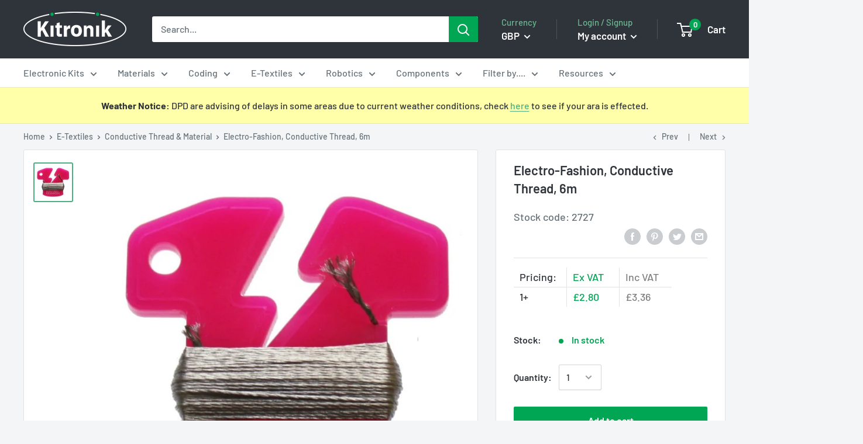

--- FILE ---
content_type: text/html; charset=utf-8
request_url: https://kitronik.co.uk/collections/e-textiles-conductive-thread/products/2727-electro-fashion-conductive-thread-6m
body_size: 48119
content:
<!doctype html>

<html class="no-js" lang="en"">
  <head>

    <meta charset="utf-8"> 
    <meta http-equiv="X-UA-Compatible" content="IE=edge,chrome=1">
    <meta name="viewport" content="width=device-width, initial-scale=1.0, height=device-height, minimum-scale=1.0, maximum-scale=1.0">
    <meta name="theme-color" content="#4eb07f">
    <meta name="google-site-verification" content="paCneemh8til1SI3PZ23n5hiLBoV6Vom-1zf6cIG9q0">
    <meta name="google-site-verification" content="hVsrwYbf869WgWKUfI-E0DvqFcwHgSsmpx8dZG4np-w" /><title>Electro-Fashion, Conductive Thread, 6m &ndash; Kitronik Ltd
</title><meta name="description" content="Conductive Thread can be used like conventional sewing thread, however it electrically conducts allowing electronics to be integrated into textiles. 6m length."><link rel="canonical" href="https://kitronik.co.uk/products/2727-electro-fashion-conductive-thread-6m"><link rel="shortcut icon" href="//kitronik.co.uk/cdn/shop/files/favicon-32x32_48x48.png?v=1614913745" type="image/png"><link rel="preload" as="style" href="//kitronik.co.uk/cdn/shop/t/23/assets/theme.scss.css?v=108246364643687171821764583639">

    <meta property="og:type" content="product">
  <meta property="og:title" content="Electro-Fashion, Conductive Thread, 6m"><meta property="og:image" content="http://kitronik.co.uk/cdn/shop/products/2727_large_electro_fashion_conductive_thread_6m_7dfab916-5663-4a7f-a6ca-264d3f888a5f_1024x.jpg?v=1582129172">
    <meta property="og:image:secure_url" content="https://kitronik.co.uk/cdn/shop/products/2727_large_electro_fashion_conductive_thread_6m_7dfab916-5663-4a7f-a6ca-264d3f888a5f_1024x.jpg?v=1582129172"><meta property="product:price:amount" content="3.36">
  <meta property="product:price:currency" content="GBP"><meta property="og:description" content="Conductive Thread can be used like conventional sewing thread, however it electrically conducts allowing electronics to be integrated into textiles. 6m length."><meta property="og:url" content="https://kitronik.co.uk/products/2727-electro-fashion-conductive-thread-6m">
<meta property="og:site_name" content="Kitronik Ltd"><meta name="twitter:card" content="summary"><meta name="twitter:title" content="Electro-Fashion, Conductive Thread, 6m">
  <meta name="twitter:description" content="  Product versions: Stock code Description 2722 Conductive Thread, 50 yards / 45m 2724 Conductive Thread, 2m 2744 Conductive Thread, 250m   Product description: This is Kitronik&#39;s very own Electro-Fashion® branded Conductive Thread and we think it is among the best conductive thread available. It is perfect for hand sewing and can also be used on the bottom bobbin of a sewing machine (this will require the thread to be wound on to the smaller bottom bobbin first). Conductive thread can be used like conventional sewing yarn, however it electrically conducts allowing electronics to be integrated into textiles. This makes it ideal for use in a range of e-textile applications. The thread is nano plated with silver to make it conductive. The conductive thread has a generally low resistance but it does vary. We have measured between 40 and 160">
  <meta name="twitter:image" content="https://kitronik.co.uk/cdn/shop/products/2727_large_electro_fashion_conductive_thread_6m_7dfab916-5663-4a7f-a6ca-264d3f888a5f_600x600_crop_center.jpg?v=1582129172">
<link rel="preconnect" href="//fonts.shopifycdn.com">
    <link rel="dns-prefetch" href="//productreviews.shopifycdn.com">
    <link rel="dns-prefetch" href="//maps.googleapis.com">
    <link rel="dns-prefetch" href="//maps.gstatic.com"><script>window.performance && window.performance.mark && window.performance.mark('shopify.content_for_header.start');</script><meta name="facebook-domain-verification" content="thfgaifkjhq21jnjcq1t34t70f6aiz">
<meta id="shopify-digital-wallet" name="shopify-digital-wallet" content="/25411911743/digital_wallets/dialog">
<meta name="shopify-checkout-api-token" content="cf0b21c943cf42c4f8221277f23d71c6">
<meta id="in-context-paypal-metadata" data-shop-id="25411911743" data-venmo-supported="false" data-environment="production" data-locale="en_US" data-paypal-v4="true" data-currency="GBP">
<link rel="alternate" type="application/json+oembed" href="https://kitronik.co.uk/products/2727-electro-fashion-conductive-thread-6m.oembed">
<script async="async" src="/checkouts/internal/preloads.js?locale=en-GB"></script>
<link rel="preconnect" href="https://shop.app" crossorigin="anonymous">
<script async="async" src="https://shop.app/checkouts/internal/preloads.js?locale=en-GB&shop_id=25411911743" crossorigin="anonymous"></script>
<script id="apple-pay-shop-capabilities" type="application/json">{"shopId":25411911743,"countryCode":"GB","currencyCode":"GBP","merchantCapabilities":["supports3DS"],"merchantId":"gid:\/\/shopify\/Shop\/25411911743","merchantName":"Kitronik Ltd","requiredBillingContactFields":["postalAddress","email","phone"],"requiredShippingContactFields":["postalAddress","email","phone"],"shippingType":"shipping","supportedNetworks":["visa","maestro","masterCard","amex"],"total":{"type":"pending","label":"Kitronik Ltd","amount":"1.00"},"shopifyPaymentsEnabled":true,"supportsSubscriptions":true}</script>
<script id="shopify-features" type="application/json">{"accessToken":"cf0b21c943cf42c4f8221277f23d71c6","betas":["rich-media-storefront-analytics"],"domain":"kitronik.co.uk","predictiveSearch":true,"shopId":25411911743,"locale":"en"}</script>
<script>var Shopify = Shopify || {};
Shopify.shop = "kitronik.myshopify.com";
Shopify.locale = "en";
Shopify.currency = {"active":"GBP","rate":"1.0"};
Shopify.country = "GB";
Shopify.theme = {"name":"Disabled polyfill","id":126166466623,"schema_name":"Warehouse","schema_version":"1.6.5","theme_store_id":871,"role":"main"};
Shopify.theme.handle = "null";
Shopify.theme.style = {"id":null,"handle":null};
Shopify.cdnHost = "kitronik.co.uk/cdn";
Shopify.routes = Shopify.routes || {};
Shopify.routes.root = "/";</script>
<script type="module">!function(o){(o.Shopify=o.Shopify||{}).modules=!0}(window);</script>
<script>!function(o){function n(){var o=[];function n(){o.push(Array.prototype.slice.apply(arguments))}return n.q=o,n}var t=o.Shopify=o.Shopify||{};t.loadFeatures=n(),t.autoloadFeatures=n()}(window);</script>
<script>
  window.ShopifyPay = window.ShopifyPay || {};
  window.ShopifyPay.apiHost = "shop.app\/pay";
  window.ShopifyPay.redirectState = null;
</script>
<script id="shop-js-analytics" type="application/json">{"pageType":"product"}</script>
<script defer="defer" async type="module" src="//kitronik.co.uk/cdn/shopifycloud/shop-js/modules/v2/client.init-shop-cart-sync_C5BV16lS.en.esm.js"></script>
<script defer="defer" async type="module" src="//kitronik.co.uk/cdn/shopifycloud/shop-js/modules/v2/chunk.common_CygWptCX.esm.js"></script>
<script type="module">
  await import("//kitronik.co.uk/cdn/shopifycloud/shop-js/modules/v2/client.init-shop-cart-sync_C5BV16lS.en.esm.js");
await import("//kitronik.co.uk/cdn/shopifycloud/shop-js/modules/v2/chunk.common_CygWptCX.esm.js");

  window.Shopify.SignInWithShop?.initShopCartSync?.({"fedCMEnabled":true,"windoidEnabled":true});

</script>
<script>
  window.Shopify = window.Shopify || {};
  if (!window.Shopify.featureAssets) window.Shopify.featureAssets = {};
  window.Shopify.featureAssets['shop-js'] = {"shop-cart-sync":["modules/v2/client.shop-cart-sync_ZFArdW7E.en.esm.js","modules/v2/chunk.common_CygWptCX.esm.js"],"init-fed-cm":["modules/v2/client.init-fed-cm_CmiC4vf6.en.esm.js","modules/v2/chunk.common_CygWptCX.esm.js"],"shop-button":["modules/v2/client.shop-button_tlx5R9nI.en.esm.js","modules/v2/chunk.common_CygWptCX.esm.js"],"shop-cash-offers":["modules/v2/client.shop-cash-offers_DOA2yAJr.en.esm.js","modules/v2/chunk.common_CygWptCX.esm.js","modules/v2/chunk.modal_D71HUcav.esm.js"],"init-windoid":["modules/v2/client.init-windoid_sURxWdc1.en.esm.js","modules/v2/chunk.common_CygWptCX.esm.js"],"shop-toast-manager":["modules/v2/client.shop-toast-manager_ClPi3nE9.en.esm.js","modules/v2/chunk.common_CygWptCX.esm.js"],"init-shop-email-lookup-coordinator":["modules/v2/client.init-shop-email-lookup-coordinator_B8hsDcYM.en.esm.js","modules/v2/chunk.common_CygWptCX.esm.js"],"init-shop-cart-sync":["modules/v2/client.init-shop-cart-sync_C5BV16lS.en.esm.js","modules/v2/chunk.common_CygWptCX.esm.js"],"avatar":["modules/v2/client.avatar_BTnouDA3.en.esm.js"],"pay-button":["modules/v2/client.pay-button_FdsNuTd3.en.esm.js","modules/v2/chunk.common_CygWptCX.esm.js"],"init-customer-accounts":["modules/v2/client.init-customer-accounts_DxDtT_ad.en.esm.js","modules/v2/client.shop-login-button_C5VAVYt1.en.esm.js","modules/v2/chunk.common_CygWptCX.esm.js","modules/v2/chunk.modal_D71HUcav.esm.js"],"init-shop-for-new-customer-accounts":["modules/v2/client.init-shop-for-new-customer-accounts_ChsxoAhi.en.esm.js","modules/v2/client.shop-login-button_C5VAVYt1.en.esm.js","modules/v2/chunk.common_CygWptCX.esm.js","modules/v2/chunk.modal_D71HUcav.esm.js"],"shop-login-button":["modules/v2/client.shop-login-button_C5VAVYt1.en.esm.js","modules/v2/chunk.common_CygWptCX.esm.js","modules/v2/chunk.modal_D71HUcav.esm.js"],"init-customer-accounts-sign-up":["modules/v2/client.init-customer-accounts-sign-up_CPSyQ0Tj.en.esm.js","modules/v2/client.shop-login-button_C5VAVYt1.en.esm.js","modules/v2/chunk.common_CygWptCX.esm.js","modules/v2/chunk.modal_D71HUcav.esm.js"],"shop-follow-button":["modules/v2/client.shop-follow-button_Cva4Ekp9.en.esm.js","modules/v2/chunk.common_CygWptCX.esm.js","modules/v2/chunk.modal_D71HUcav.esm.js"],"checkout-modal":["modules/v2/client.checkout-modal_BPM8l0SH.en.esm.js","modules/v2/chunk.common_CygWptCX.esm.js","modules/v2/chunk.modal_D71HUcav.esm.js"],"lead-capture":["modules/v2/client.lead-capture_Bi8yE_yS.en.esm.js","modules/v2/chunk.common_CygWptCX.esm.js","modules/v2/chunk.modal_D71HUcav.esm.js"],"shop-login":["modules/v2/client.shop-login_D6lNrXab.en.esm.js","modules/v2/chunk.common_CygWptCX.esm.js","modules/v2/chunk.modal_D71HUcav.esm.js"],"payment-terms":["modules/v2/client.payment-terms_CZxnsJam.en.esm.js","modules/v2/chunk.common_CygWptCX.esm.js","modules/v2/chunk.modal_D71HUcav.esm.js"]};
</script>
<script id="__st">var __st={"a":25411911743,"offset":0,"reqid":"a527a4a2-cdc8-4d90-9031-48a68bfb24a6-1768772783","pageurl":"kitronik.co.uk\/collections\/e-textiles-conductive-thread\/products\/2727-electro-fashion-conductive-thread-6m","u":"fb6c4897fa7e","p":"product","rtyp":"product","rid":4492197724223};</script>
<script>window.ShopifyPaypalV4VisibilityTracking = true;</script>
<script id="captcha-bootstrap">!function(){'use strict';const t='contact',e='account',n='new_comment',o=[[t,t],['blogs',n],['comments',n],[t,'customer']],c=[[e,'customer_login'],[e,'guest_login'],[e,'recover_customer_password'],[e,'create_customer']],r=t=>t.map((([t,e])=>`form[action*='/${t}']:not([data-nocaptcha='true']) input[name='form_type'][value='${e}']`)).join(','),a=t=>()=>t?[...document.querySelectorAll(t)].map((t=>t.form)):[];function s(){const t=[...o],e=r(t);return a(e)}const i='password',u='form_key',d=['recaptcha-v3-token','g-recaptcha-response','h-captcha-response',i],f=()=>{try{return window.sessionStorage}catch{return}},m='__shopify_v',_=t=>t.elements[u];function p(t,e,n=!1){try{const o=window.sessionStorage,c=JSON.parse(o.getItem(e)),{data:r}=function(t){const{data:e,action:n}=t;return t[m]||n?{data:e,action:n}:{data:t,action:n}}(c);for(const[e,n]of Object.entries(r))t.elements[e]&&(t.elements[e].value=n);n&&o.removeItem(e)}catch(o){console.error('form repopulation failed',{error:o})}}const l='form_type',E='cptcha';function T(t){t.dataset[E]=!0}const w=window,h=w.document,L='Shopify',v='ce_forms',y='captcha';let A=!1;((t,e)=>{const n=(g='f06e6c50-85a8-45c8-87d0-21a2b65856fe',I='https://cdn.shopify.com/shopifycloud/storefront-forms-hcaptcha/ce_storefront_forms_captcha_hcaptcha.v1.5.2.iife.js',D={infoText:'Protected by hCaptcha',privacyText:'Privacy',termsText:'Terms'},(t,e,n)=>{const o=w[L][v],c=o.bindForm;if(c)return c(t,g,e,D).then(n);var r;o.q.push([[t,g,e,D],n]),r=I,A||(h.body.append(Object.assign(h.createElement('script'),{id:'captcha-provider',async:!0,src:r})),A=!0)});var g,I,D;w[L]=w[L]||{},w[L][v]=w[L][v]||{},w[L][v].q=[],w[L][y]=w[L][y]||{},w[L][y].protect=function(t,e){n(t,void 0,e),T(t)},Object.freeze(w[L][y]),function(t,e,n,w,h,L){const[v,y,A,g]=function(t,e,n){const i=e?o:[],u=t?c:[],d=[...i,...u],f=r(d),m=r(i),_=r(d.filter((([t,e])=>n.includes(e))));return[a(f),a(m),a(_),s()]}(w,h,L),I=t=>{const e=t.target;return e instanceof HTMLFormElement?e:e&&e.form},D=t=>v().includes(t);t.addEventListener('submit',(t=>{const e=I(t);if(!e)return;const n=D(e)&&!e.dataset.hcaptchaBound&&!e.dataset.recaptchaBound,o=_(e),c=g().includes(e)&&(!o||!o.value);(n||c)&&t.preventDefault(),c&&!n&&(function(t){try{if(!f())return;!function(t){const e=f();if(!e)return;const n=_(t);if(!n)return;const o=n.value;o&&e.removeItem(o)}(t);const e=Array.from(Array(32),(()=>Math.random().toString(36)[2])).join('');!function(t,e){_(t)||t.append(Object.assign(document.createElement('input'),{type:'hidden',name:u})),t.elements[u].value=e}(t,e),function(t,e){const n=f();if(!n)return;const o=[...t.querySelectorAll(`input[type='${i}']`)].map((({name:t})=>t)),c=[...d,...o],r={};for(const[a,s]of new FormData(t).entries())c.includes(a)||(r[a]=s);n.setItem(e,JSON.stringify({[m]:1,action:t.action,data:r}))}(t,e)}catch(e){console.error('failed to persist form',e)}}(e),e.submit())}));const S=(t,e)=>{t&&!t.dataset[E]&&(n(t,e.some((e=>e===t))),T(t))};for(const o of['focusin','change'])t.addEventListener(o,(t=>{const e=I(t);D(e)&&S(e,y())}));const B=e.get('form_key'),M=e.get(l),P=B&&M;t.addEventListener('DOMContentLoaded',(()=>{const t=y();if(P)for(const e of t)e.elements[l].value===M&&p(e,B);[...new Set([...A(),...v().filter((t=>'true'===t.dataset.shopifyCaptcha))])].forEach((e=>S(e,t)))}))}(h,new URLSearchParams(w.location.search),n,t,e,['guest_login'])})(!0,!1)}();</script>
<script integrity="sha256-4kQ18oKyAcykRKYeNunJcIwy7WH5gtpwJnB7kiuLZ1E=" data-source-attribution="shopify.loadfeatures" defer="defer" src="//kitronik.co.uk/cdn/shopifycloud/storefront/assets/storefront/load_feature-a0a9edcb.js" crossorigin="anonymous"></script>
<script crossorigin="anonymous" defer="defer" src="//kitronik.co.uk/cdn/shopifycloud/storefront/assets/shopify_pay/storefront-65b4c6d7.js?v=20250812"></script>
<script data-source-attribution="shopify.dynamic_checkout.dynamic.init">var Shopify=Shopify||{};Shopify.PaymentButton=Shopify.PaymentButton||{isStorefrontPortableWallets:!0,init:function(){window.Shopify.PaymentButton.init=function(){};var t=document.createElement("script");t.src="https://kitronik.co.uk/cdn/shopifycloud/portable-wallets/latest/portable-wallets.en.js",t.type="module",document.head.appendChild(t)}};
</script>
<script data-source-attribution="shopify.dynamic_checkout.buyer_consent">
  function portableWalletsHideBuyerConsent(e){var t=document.getElementById("shopify-buyer-consent"),n=document.getElementById("shopify-subscription-policy-button");t&&n&&(t.classList.add("hidden"),t.setAttribute("aria-hidden","true"),n.removeEventListener("click",e))}function portableWalletsShowBuyerConsent(e){var t=document.getElementById("shopify-buyer-consent"),n=document.getElementById("shopify-subscription-policy-button");t&&n&&(t.classList.remove("hidden"),t.removeAttribute("aria-hidden"),n.addEventListener("click",e))}window.Shopify?.PaymentButton&&(window.Shopify.PaymentButton.hideBuyerConsent=portableWalletsHideBuyerConsent,window.Shopify.PaymentButton.showBuyerConsent=portableWalletsShowBuyerConsent);
</script>
<script data-source-attribution="shopify.dynamic_checkout.cart.bootstrap">document.addEventListener("DOMContentLoaded",(function(){function t(){return document.querySelector("shopify-accelerated-checkout-cart, shopify-accelerated-checkout")}if(t())Shopify.PaymentButton.init();else{new MutationObserver((function(e,n){t()&&(Shopify.PaymentButton.init(),n.disconnect())})).observe(document.body,{childList:!0,subtree:!0})}}));
</script>
<script id='scb4127' type='text/javascript' async='' src='https://kitronik.co.uk/cdn/shopifycloud/privacy-banner/storefront-banner.js'></script><link id="shopify-accelerated-checkout-styles" rel="stylesheet" media="screen" href="https://kitronik.co.uk/cdn/shopifycloud/portable-wallets/latest/accelerated-checkout-backwards-compat.css" crossorigin="anonymous">
<style id="shopify-accelerated-checkout-cart">
        #shopify-buyer-consent {
  margin-top: 1em;
  display: inline-block;
  width: 100%;
}

#shopify-buyer-consent.hidden {
  display: none;
}

#shopify-subscription-policy-button {
  background: none;
  border: none;
  padding: 0;
  text-decoration: underline;
  font-size: inherit;
  cursor: pointer;
}

#shopify-subscription-policy-button::before {
  box-shadow: none;
}

      </style>

<script>window.performance && window.performance.mark && window.performance.mark('shopify.content_for_header.end');</script>

    
  <script type="application/ld+json">
  {
    "@context": "http://schema.org",
    "@type": "Product",
    "offers": [{
          "@type": "Offer",
          "name": "Default Title","availability": "https://schema.org/InStock","price": "3.36",
          "priceCurrency": "GBP",
          "priceValidUntil": "2026-01-28","sku": "2727","url": "https://kitronik.co.uk/products/2727-electro-fashion-conductive-thread-6m?variant=31813606408255"
        }
],
"aggregateRating": {
        "@type": "AggregateRating",
        "itemReviewed": "Electro-Fashion, Conductive Thread, 6m",
        "bestRating": "5",
        "worstRating": "1",
        "ratingValue": "5.0",
        "reviewCount": "1"
      },
    "brand": {
      "name": "Kitronik Ltd"
    },
    "name": "Electro-Fashion, Conductive Thread, 6m",
    "description": " \nProduct versions:\n\n\nStock code\nDescription\n\n\n2722\nConductive Thread, 50 yards \/ 45m\n\n\n2724\nConductive Thread, 2m\n\n\n2744\nConductive Thread, 250m\n\n\n \nProduct description:\nThis is Kitronik's very own Electro-Fashion® branded Conductive Thread and we think it is among the best conductive thread available. It is perfect for hand sewing and can also be used on the bottom bobbin of a sewing machine (this will require the thread to be wound on to the smaller bottom bobbin first).\nConductive thread can be used like conventional sewing yarn, however it electrically conducts allowing electronics to be integrated into textiles. This makes it ideal for use in a range of e-textile applications.\nThe thread is nano plated with silver to make it conductive. The conductive thread has a generally low resistance but it does vary. We have measured between 40 and 160 ohms per meter, depending on the tension the thread is under. Once sewn the resistance is typically in the middle of this range. Over time the silver plating will degrade particularly if washed and we have measured in excess of 280 ohms on some of our older examples.\nResistance does not vary significantly from one length of thread to the next, so you should be able to use this thread without concern for \"dead\" sections.\nThe conductive thread has a breaking strain of around 9.3 pounds (4.2 kilos). It comprises roughly 96 individual filaments, each coated with a micron-thick layer of natural silver. This plating of the yarn is done in Europe to ensure as high a quality finish as possible. In construction, 16 of these filaments are wound together to form an initial twist; two of these twists are then twisted together, and finally three of these twists are combined to form the finished thread. The conductive thread is approximately 18 denier. It is heavier than a regular sewing thread, but not as heavy as an upholstery thread. It can be sewn on most domestic sewing machines using either a regular needle or the next size up. This thread does not fray.\n \nFeatures:\n\nNo (or very low) fray.\nResistivity = approximately 80Ω per metre (24.4Ω per foot).\nCount = 875 dTex.\nStrength 3000 cN.\nElongation at break = 37%.\nTwist = 240Z-380S.\n\n \nContents:\n\n1 x Electro-Fashion®, Conductive Thread, 6m.\n\n \nResources:\n\n\nDatasheet.\n\n\nE-Textiles Tutorials \u0026amp; Resources.\n",
    "category": "",
    "url": "https://kitronik.co.uk/products/2727-electro-fashion-conductive-thread-6m",
    "sku": "2727",
    "image": {
      "@type": "ImageObject",
      "url": "https://kitronik.co.uk/cdn/shop/products/2727_large_electro_fashion_conductive_thread_6m_7dfab916-5663-4a7f-a6ca-264d3f888a5f_1024x.jpg?v=1582129172",
      "image": "https://kitronik.co.uk/cdn/shop/products/2727_large_electro_fashion_conductive_thread_6m_7dfab916-5663-4a7f-a6ca-264d3f888a5f_1024x.jpg?v=1582129172",
      "name": "large electro fashion conductive thread 6m",
      "width": "1024",
      "height": "1024"
    }
  }
  </script>



    <script>
      // This allows to expose several variables to the global scope, to be used in scripts
      window.theme = {
        template: "product",
        localeRootUrl: '',
        shopCurrency: "GBP",
        cartCount: 0,
        customerId: null,
        moneyFormat: "£{{amount}}",
        moneyWithCurrencyFormat: "£{{amount}} GBP",
        useNativeMultiCurrency: false,
        currencyConversionEnabled: true,
        currencyConversionMoneyFormat: "money_format",
        currencyConversionRoundAmounts: false,
        showDiscount: true,
        discountMode: "percentage",
        searchMode: "product,article,page",
        cartType: "drawer"
      };

      window.languages = {
        collectionOnSaleLabel: "Save {{savings}}",
        productFormUnavailable: "Unavailable",
        productFormAddToCart: "Add to cart",
        productFormSoldOut: "Discontinued",
        shippingEstimatorNoResults: "No shipping could be found for your address.",
        shippingEstimatorOneResult: "There is one shipping rate for your address:",
        shippingEstimatorMultipleResults: "There are {{count}} shipping rates for your address:",
        shippingEstimatorErrors: "There are some errors:"
      };

      window.lazySizesConfig = {
        loadHidden: false,
        hFac: 0.8,
        expFactor: 3,
        customMedia: {
          '--phone': '(max-width: 640px)',
          '--tablet': '(min-width: 641px) and (max-width: 1023px)',
          '--lap': '(min-width: 1024px)'
        }
      };

      document.documentElement.className = document.documentElement.className.replace('no-js', 'js');
    </script>
       
    <script src="//kitronik.co.uk/cdn/shop/t/23/assets/lazysizes.min.js?v=38423348123636194381719306485" async></script><script src="https://ajax.googleapis.com/ajax/libs/jquery/1.10.2/jquery.min.js"></script>
    
    
      <script src="//cdn.shopify.com/s/javascripts/currencies.js" defer></script>
    
<script src="//kitronik.co.uk/cdn/shop/t/23/assets/libs.min.js?v=36629197183099365621719306485" defer></script>
    <script src="//kitronik.co.uk/cdn/shop/t/23/assets/theme.min.js?v=1074357711854201701745581404" defer></script><link rel="stylesheet" href="//kitronik.co.uk/cdn/shop/t/23/assets/theme.scss.css?v=108246364643687171821764583639"><script>
        (function () {
          window.onpageshow = function() {
            // We force re-freshing the cart content onpageshow, as most browsers will serve a cache copy when hitting the
            // back button, which cause staled data
            document.documentElement.dispatchEvent(new CustomEvent('cart:refresh', {
              bubbles: true,
              detail: {scrollToTop: false}
            }));
          };
        })();
      </script><link href="https://monorail-edge.shopifysvc.com" rel="dns-prefetch">
<script>(function(){if ("sendBeacon" in navigator && "performance" in window) {try {var session_token_from_headers = performance.getEntriesByType('navigation')[0].serverTiming.find(x => x.name == '_s').description;} catch {var session_token_from_headers = undefined;}var session_cookie_matches = document.cookie.match(/_shopify_s=([^;]*)/);var session_token_from_cookie = session_cookie_matches && session_cookie_matches.length === 2 ? session_cookie_matches[1] : "";var session_token = session_token_from_headers || session_token_from_cookie || "";function handle_abandonment_event(e) {var entries = performance.getEntries().filter(function(entry) {return /monorail-edge.shopifysvc.com/.test(entry.name);});if (!window.abandonment_tracked && entries.length === 0) {window.abandonment_tracked = true;var currentMs = Date.now();var navigation_start = performance.timing.navigationStart;var payload = {shop_id: 25411911743,url: window.location.href,navigation_start,duration: currentMs - navigation_start,session_token,page_type: "product"};window.navigator.sendBeacon("https://monorail-edge.shopifysvc.com/v1/produce", JSON.stringify({schema_id: "online_store_buyer_site_abandonment/1.1",payload: payload,metadata: {event_created_at_ms: currentMs,event_sent_at_ms: currentMs}}));}}window.addEventListener('pagehide', handle_abandonment_event);}}());</script>
<script id="web-pixels-manager-setup">(function e(e,d,r,n,o){if(void 0===o&&(o={}),!Boolean(null===(a=null===(i=window.Shopify)||void 0===i?void 0:i.analytics)||void 0===a?void 0:a.replayQueue)){var i,a;window.Shopify=window.Shopify||{};var t=window.Shopify;t.analytics=t.analytics||{};var s=t.analytics;s.replayQueue=[],s.publish=function(e,d,r){return s.replayQueue.push([e,d,r]),!0};try{self.performance.mark("wpm:start")}catch(e){}var l=function(){var e={modern:/Edge?\/(1{2}[4-9]|1[2-9]\d|[2-9]\d{2}|\d{4,})\.\d+(\.\d+|)|Firefox\/(1{2}[4-9]|1[2-9]\d|[2-9]\d{2}|\d{4,})\.\d+(\.\d+|)|Chrom(ium|e)\/(9{2}|\d{3,})\.\d+(\.\d+|)|(Maci|X1{2}).+ Version\/(15\.\d+|(1[6-9]|[2-9]\d|\d{3,})\.\d+)([,.]\d+|)( \(\w+\)|)( Mobile\/\w+|) Safari\/|Chrome.+OPR\/(9{2}|\d{3,})\.\d+\.\d+|(CPU[ +]OS|iPhone[ +]OS|CPU[ +]iPhone|CPU IPhone OS|CPU iPad OS)[ +]+(15[._]\d+|(1[6-9]|[2-9]\d|\d{3,})[._]\d+)([._]\d+|)|Android:?[ /-](13[3-9]|1[4-9]\d|[2-9]\d{2}|\d{4,})(\.\d+|)(\.\d+|)|Android.+Firefox\/(13[5-9]|1[4-9]\d|[2-9]\d{2}|\d{4,})\.\d+(\.\d+|)|Android.+Chrom(ium|e)\/(13[3-9]|1[4-9]\d|[2-9]\d{2}|\d{4,})\.\d+(\.\d+|)|SamsungBrowser\/([2-9]\d|\d{3,})\.\d+/,legacy:/Edge?\/(1[6-9]|[2-9]\d|\d{3,})\.\d+(\.\d+|)|Firefox\/(5[4-9]|[6-9]\d|\d{3,})\.\d+(\.\d+|)|Chrom(ium|e)\/(5[1-9]|[6-9]\d|\d{3,})\.\d+(\.\d+|)([\d.]+$|.*Safari\/(?![\d.]+ Edge\/[\d.]+$))|(Maci|X1{2}).+ Version\/(10\.\d+|(1[1-9]|[2-9]\d|\d{3,})\.\d+)([,.]\d+|)( \(\w+\)|)( Mobile\/\w+|) Safari\/|Chrome.+OPR\/(3[89]|[4-9]\d|\d{3,})\.\d+\.\d+|(CPU[ +]OS|iPhone[ +]OS|CPU[ +]iPhone|CPU IPhone OS|CPU iPad OS)[ +]+(10[._]\d+|(1[1-9]|[2-9]\d|\d{3,})[._]\d+)([._]\d+|)|Android:?[ /-](13[3-9]|1[4-9]\d|[2-9]\d{2}|\d{4,})(\.\d+|)(\.\d+|)|Mobile Safari.+OPR\/([89]\d|\d{3,})\.\d+\.\d+|Android.+Firefox\/(13[5-9]|1[4-9]\d|[2-9]\d{2}|\d{4,})\.\d+(\.\d+|)|Android.+Chrom(ium|e)\/(13[3-9]|1[4-9]\d|[2-9]\d{2}|\d{4,})\.\d+(\.\d+|)|Android.+(UC? ?Browser|UCWEB|U3)[ /]?(15\.([5-9]|\d{2,})|(1[6-9]|[2-9]\d|\d{3,})\.\d+)\.\d+|SamsungBrowser\/(5\.\d+|([6-9]|\d{2,})\.\d+)|Android.+MQ{2}Browser\/(14(\.(9|\d{2,})|)|(1[5-9]|[2-9]\d|\d{3,})(\.\d+|))(\.\d+|)|K[Aa][Ii]OS\/(3\.\d+|([4-9]|\d{2,})\.\d+)(\.\d+|)/},d=e.modern,r=e.legacy,n=navigator.userAgent;return n.match(d)?"modern":n.match(r)?"legacy":"unknown"}(),u="modern"===l?"modern":"legacy",c=(null!=n?n:{modern:"",legacy:""})[u],f=function(e){return[e.baseUrl,"/wpm","/b",e.hashVersion,"modern"===e.buildTarget?"m":"l",".js"].join("")}({baseUrl:d,hashVersion:r,buildTarget:u}),m=function(e){var d=e.version,r=e.bundleTarget,n=e.surface,o=e.pageUrl,i=e.monorailEndpoint;return{emit:function(e){var a=e.status,t=e.errorMsg,s=(new Date).getTime(),l=JSON.stringify({metadata:{event_sent_at_ms:s},events:[{schema_id:"web_pixels_manager_load/3.1",payload:{version:d,bundle_target:r,page_url:o,status:a,surface:n,error_msg:t},metadata:{event_created_at_ms:s}}]});if(!i)return console&&console.warn&&console.warn("[Web Pixels Manager] No Monorail endpoint provided, skipping logging."),!1;try{return self.navigator.sendBeacon.bind(self.navigator)(i,l)}catch(e){}var u=new XMLHttpRequest;try{return u.open("POST",i,!0),u.setRequestHeader("Content-Type","text/plain"),u.send(l),!0}catch(e){return console&&console.warn&&console.warn("[Web Pixels Manager] Got an unhandled error while logging to Monorail."),!1}}}}({version:r,bundleTarget:l,surface:e.surface,pageUrl:self.location.href,monorailEndpoint:e.monorailEndpoint});try{o.browserTarget=l,function(e){var d=e.src,r=e.async,n=void 0===r||r,o=e.onload,i=e.onerror,a=e.sri,t=e.scriptDataAttributes,s=void 0===t?{}:t,l=document.createElement("script"),u=document.querySelector("head"),c=document.querySelector("body");if(l.async=n,l.src=d,a&&(l.integrity=a,l.crossOrigin="anonymous"),s)for(var f in s)if(Object.prototype.hasOwnProperty.call(s,f))try{l.dataset[f]=s[f]}catch(e){}if(o&&l.addEventListener("load",o),i&&l.addEventListener("error",i),u)u.appendChild(l);else{if(!c)throw new Error("Did not find a head or body element to append the script");c.appendChild(l)}}({src:f,async:!0,onload:function(){if(!function(){var e,d;return Boolean(null===(d=null===(e=window.Shopify)||void 0===e?void 0:e.analytics)||void 0===d?void 0:d.initialized)}()){var d=window.webPixelsManager.init(e)||void 0;if(d){var r=window.Shopify.analytics;r.replayQueue.forEach((function(e){var r=e[0],n=e[1],o=e[2];d.publishCustomEvent(r,n,o)})),r.replayQueue=[],r.publish=d.publishCustomEvent,r.visitor=d.visitor,r.initialized=!0}}},onerror:function(){return m.emit({status:"failed",errorMsg:"".concat(f," has failed to load")})},sri:function(e){var d=/^sha384-[A-Za-z0-9+/=]+$/;return"string"==typeof e&&d.test(e)}(c)?c:"",scriptDataAttributes:o}),m.emit({status:"loading"})}catch(e){m.emit({status:"failed",errorMsg:(null==e?void 0:e.message)||"Unknown error"})}}})({shopId: 25411911743,storefrontBaseUrl: "https://kitronik.co.uk",extensionsBaseUrl: "https://extensions.shopifycdn.com/cdn/shopifycloud/web-pixels-manager",monorailEndpoint: "https://monorail-edge.shopifysvc.com/unstable/produce_batch",surface: "storefront-renderer",enabledBetaFlags: ["2dca8a86"],webPixelsConfigList: [{"id":"344883263","configuration":"{\"config\":\"{\\\"pixel_id\\\":\\\"G-P8WM37NSW1\\\",\\\"target_country\\\":\\\"GB\\\",\\\"gtag_events\\\":[{\\\"type\\\":\\\"begin_checkout\\\",\\\"action_label\\\":\\\"G-P8WM37NSW1\\\"},{\\\"type\\\":\\\"search\\\",\\\"action_label\\\":\\\"G-P8WM37NSW1\\\"},{\\\"type\\\":\\\"view_item\\\",\\\"action_label\\\":[\\\"G-P8WM37NSW1\\\",\\\"MC-YGW8DS7TKV\\\"]},{\\\"type\\\":\\\"purchase\\\",\\\"action_label\\\":[\\\"G-P8WM37NSW1\\\",\\\"MC-YGW8DS7TKV\\\"]},{\\\"type\\\":\\\"page_view\\\",\\\"action_label\\\":[\\\"G-P8WM37NSW1\\\",\\\"MC-YGW8DS7TKV\\\"]},{\\\"type\\\":\\\"add_payment_info\\\",\\\"action_label\\\":\\\"G-P8WM37NSW1\\\"},{\\\"type\\\":\\\"add_to_cart\\\",\\\"action_label\\\":\\\"G-P8WM37NSW1\\\"}],\\\"enable_monitoring_mode\\\":false}\"}","eventPayloadVersion":"v1","runtimeContext":"OPEN","scriptVersion":"b2a88bafab3e21179ed38636efcd8a93","type":"APP","apiClientId":1780363,"privacyPurposes":[],"dataSharingAdjustments":{"protectedCustomerApprovalScopes":["read_customer_address","read_customer_email","read_customer_name","read_customer_personal_data","read_customer_phone"]}},{"id":"155549759","configuration":"{\"pixel_id\":\"185245787054050\",\"pixel_type\":\"facebook_pixel\",\"metaapp_system_user_token\":\"-\"}","eventPayloadVersion":"v1","runtimeContext":"OPEN","scriptVersion":"ca16bc87fe92b6042fbaa3acc2fbdaa6","type":"APP","apiClientId":2329312,"privacyPurposes":["ANALYTICS","MARKETING","SALE_OF_DATA"],"dataSharingAdjustments":{"protectedCustomerApprovalScopes":["read_customer_address","read_customer_email","read_customer_name","read_customer_personal_data","read_customer_phone"]}},{"id":"65503295","eventPayloadVersion":"v1","runtimeContext":"LAX","scriptVersion":"1","type":"CUSTOM","privacyPurposes":["MARKETING"],"name":"Meta pixel (migrated)"},{"id":"shopify-app-pixel","configuration":"{}","eventPayloadVersion":"v1","runtimeContext":"STRICT","scriptVersion":"0450","apiClientId":"shopify-pixel","type":"APP","privacyPurposes":["ANALYTICS","MARKETING"]},{"id":"shopify-custom-pixel","eventPayloadVersion":"v1","runtimeContext":"LAX","scriptVersion":"0450","apiClientId":"shopify-pixel","type":"CUSTOM","privacyPurposes":["ANALYTICS","MARKETING"]}],isMerchantRequest: false,initData: {"shop":{"name":"Kitronik Ltd","paymentSettings":{"currencyCode":"GBP"},"myshopifyDomain":"kitronik.myshopify.com","countryCode":"GB","storefrontUrl":"https:\/\/kitronik.co.uk"},"customer":null,"cart":null,"checkout":null,"productVariants":[{"price":{"amount":2.8,"currencyCode":"GBP"},"product":{"title":"Electro-Fashion, Conductive Thread, 6m","vendor":"Kitronik Ltd","id":"4492197724223","untranslatedTitle":"Electro-Fashion, Conductive Thread, 6m","url":"\/products\/2727-electro-fashion-conductive-thread-6m","type":""},"id":"31813606408255","image":{"src":"\/\/kitronik.co.uk\/cdn\/shop\/products\/2727_large_electro_fashion_conductive_thread_6m_7dfab916-5663-4a7f-a6ca-264d3f888a5f.jpg?v=1582129172"},"sku":"2727","title":"Default Title","untranslatedTitle":"Default Title"}],"purchasingCompany":null},},"https://kitronik.co.uk/cdn","fcfee988w5aeb613cpc8e4bc33m6693e112",{"modern":"","legacy":""},{"shopId":"25411911743","storefrontBaseUrl":"https:\/\/kitronik.co.uk","extensionBaseUrl":"https:\/\/extensions.shopifycdn.com\/cdn\/shopifycloud\/web-pixels-manager","surface":"storefront-renderer","enabledBetaFlags":"[\"2dca8a86\"]","isMerchantRequest":"false","hashVersion":"fcfee988w5aeb613cpc8e4bc33m6693e112","publish":"custom","events":"[[\"page_viewed\",{}],[\"product_viewed\",{\"productVariant\":{\"price\":{\"amount\":2.8,\"currencyCode\":\"GBP\"},\"product\":{\"title\":\"Electro-Fashion, Conductive Thread, 6m\",\"vendor\":\"Kitronik Ltd\",\"id\":\"4492197724223\",\"untranslatedTitle\":\"Electro-Fashion, Conductive Thread, 6m\",\"url\":\"\/products\/2727-electro-fashion-conductive-thread-6m\",\"type\":\"\"},\"id\":\"31813606408255\",\"image\":{\"src\":\"\/\/kitronik.co.uk\/cdn\/shop\/products\/2727_large_electro_fashion_conductive_thread_6m_7dfab916-5663-4a7f-a6ca-264d3f888a5f.jpg?v=1582129172\"},\"sku\":\"2727\",\"title\":\"Default Title\",\"untranslatedTitle\":\"Default Title\"}}]]"});</script><script>
  window.ShopifyAnalytics = window.ShopifyAnalytics || {};
  window.ShopifyAnalytics.meta = window.ShopifyAnalytics.meta || {};
  window.ShopifyAnalytics.meta.currency = 'GBP';
  var meta = {"product":{"id":4492197724223,"gid":"gid:\/\/shopify\/Product\/4492197724223","vendor":"Kitronik Ltd","type":"","handle":"2727-electro-fashion-conductive-thread-6m","variants":[{"id":31813606408255,"price":280,"name":"Electro-Fashion, Conductive Thread, 6m","public_title":null,"sku":"2727"}],"remote":false},"page":{"pageType":"product","resourceType":"product","resourceId":4492197724223,"requestId":"a527a4a2-cdc8-4d90-9031-48a68bfb24a6-1768772783"}};
  for (var attr in meta) {
    window.ShopifyAnalytics.meta[attr] = meta[attr];
  }
</script>
<script class="analytics">
  (function () {
    var customDocumentWrite = function(content) {
      var jquery = null;

      if (window.jQuery) {
        jquery = window.jQuery;
      } else if (window.Checkout && window.Checkout.$) {
        jquery = window.Checkout.$;
      }

      if (jquery) {
        jquery('body').append(content);
      }
    };

    var hasLoggedConversion = function(token) {
      if (token) {
        return document.cookie.indexOf('loggedConversion=' + token) !== -1;
      }
      return false;
    }

    var setCookieIfConversion = function(token) {
      if (token) {
        var twoMonthsFromNow = new Date(Date.now());
        twoMonthsFromNow.setMonth(twoMonthsFromNow.getMonth() + 2);

        document.cookie = 'loggedConversion=' + token + '; expires=' + twoMonthsFromNow;
      }
    }

    var trekkie = window.ShopifyAnalytics.lib = window.trekkie = window.trekkie || [];
    if (trekkie.integrations) {
      return;
    }
    trekkie.methods = [
      'identify',
      'page',
      'ready',
      'track',
      'trackForm',
      'trackLink'
    ];
    trekkie.factory = function(method) {
      return function() {
        var args = Array.prototype.slice.call(arguments);
        args.unshift(method);
        trekkie.push(args);
        return trekkie;
      };
    };
    for (var i = 0; i < trekkie.methods.length; i++) {
      var key = trekkie.methods[i];
      trekkie[key] = trekkie.factory(key);
    }
    trekkie.load = function(config) {
      trekkie.config = config || {};
      trekkie.config.initialDocumentCookie = document.cookie;
      var first = document.getElementsByTagName('script')[0];
      var script = document.createElement('script');
      script.type = 'text/javascript';
      script.onerror = function(e) {
        var scriptFallback = document.createElement('script');
        scriptFallback.type = 'text/javascript';
        scriptFallback.onerror = function(error) {
                var Monorail = {
      produce: function produce(monorailDomain, schemaId, payload) {
        var currentMs = new Date().getTime();
        var event = {
          schema_id: schemaId,
          payload: payload,
          metadata: {
            event_created_at_ms: currentMs,
            event_sent_at_ms: currentMs
          }
        };
        return Monorail.sendRequest("https://" + monorailDomain + "/v1/produce", JSON.stringify(event));
      },
      sendRequest: function sendRequest(endpointUrl, payload) {
        // Try the sendBeacon API
        if (window && window.navigator && typeof window.navigator.sendBeacon === 'function' && typeof window.Blob === 'function' && !Monorail.isIos12()) {
          var blobData = new window.Blob([payload], {
            type: 'text/plain'
          });

          if (window.navigator.sendBeacon(endpointUrl, blobData)) {
            return true;
          } // sendBeacon was not successful

        } // XHR beacon

        var xhr = new XMLHttpRequest();

        try {
          xhr.open('POST', endpointUrl);
          xhr.setRequestHeader('Content-Type', 'text/plain');
          xhr.send(payload);
        } catch (e) {
          console.log(e);
        }

        return false;
      },
      isIos12: function isIos12() {
        return window.navigator.userAgent.lastIndexOf('iPhone; CPU iPhone OS 12_') !== -1 || window.navigator.userAgent.lastIndexOf('iPad; CPU OS 12_') !== -1;
      }
    };
    Monorail.produce('monorail-edge.shopifysvc.com',
      'trekkie_storefront_load_errors/1.1',
      {shop_id: 25411911743,
      theme_id: 126166466623,
      app_name: "storefront",
      context_url: window.location.href,
      source_url: "//kitronik.co.uk/cdn/s/trekkie.storefront.cd680fe47e6c39ca5d5df5f0a32d569bc48c0f27.min.js"});

        };
        scriptFallback.async = true;
        scriptFallback.src = '//kitronik.co.uk/cdn/s/trekkie.storefront.cd680fe47e6c39ca5d5df5f0a32d569bc48c0f27.min.js';
        first.parentNode.insertBefore(scriptFallback, first);
      };
      script.async = true;
      script.src = '//kitronik.co.uk/cdn/s/trekkie.storefront.cd680fe47e6c39ca5d5df5f0a32d569bc48c0f27.min.js';
      first.parentNode.insertBefore(script, first);
    };
    trekkie.load(
      {"Trekkie":{"appName":"storefront","development":false,"defaultAttributes":{"shopId":25411911743,"isMerchantRequest":null,"themeId":126166466623,"themeCityHash":"10830724035549860949","contentLanguage":"en","currency":"GBP","eventMetadataId":"77cba251-765a-4b2a-b88c-42f4072bf3c2"},"isServerSideCookieWritingEnabled":true,"monorailRegion":"shop_domain","enabledBetaFlags":["65f19447"]},"Session Attribution":{},"S2S":{"facebookCapiEnabled":true,"source":"trekkie-storefront-renderer","apiClientId":580111}}
    );

    var loaded = false;
    trekkie.ready(function() {
      if (loaded) return;
      loaded = true;

      window.ShopifyAnalytics.lib = window.trekkie;

      var originalDocumentWrite = document.write;
      document.write = customDocumentWrite;
      try { window.ShopifyAnalytics.merchantGoogleAnalytics.call(this); } catch(error) {};
      document.write = originalDocumentWrite;

      window.ShopifyAnalytics.lib.page(null,{"pageType":"product","resourceType":"product","resourceId":4492197724223,"requestId":"a527a4a2-cdc8-4d90-9031-48a68bfb24a6-1768772783","shopifyEmitted":true});

      var match = window.location.pathname.match(/checkouts\/(.+)\/(thank_you|post_purchase)/)
      var token = match? match[1]: undefined;
      if (!hasLoggedConversion(token)) {
        setCookieIfConversion(token);
        window.ShopifyAnalytics.lib.track("Viewed Product",{"currency":"GBP","variantId":31813606408255,"productId":4492197724223,"productGid":"gid:\/\/shopify\/Product\/4492197724223","name":"Electro-Fashion, Conductive Thread, 6m","price":"2.80","sku":"2727","brand":"Kitronik Ltd","variant":null,"category":"","nonInteraction":true,"remote":false},undefined,undefined,{"shopifyEmitted":true});
      window.ShopifyAnalytics.lib.track("monorail:\/\/trekkie_storefront_viewed_product\/1.1",{"currency":"GBP","variantId":31813606408255,"productId":4492197724223,"productGid":"gid:\/\/shopify\/Product\/4492197724223","name":"Electro-Fashion, Conductive Thread, 6m","price":"2.80","sku":"2727","brand":"Kitronik Ltd","variant":null,"category":"","nonInteraction":true,"remote":false,"referer":"https:\/\/kitronik.co.uk\/collections\/e-textiles-conductive-thread\/products\/2727-electro-fashion-conductive-thread-6m"});
      }
    });


        var eventsListenerScript = document.createElement('script');
        eventsListenerScript.async = true;
        eventsListenerScript.src = "//kitronik.co.uk/cdn/shopifycloud/storefront/assets/shop_events_listener-3da45d37.js";
        document.getElementsByTagName('head')[0].appendChild(eventsListenerScript);

})();</script>
  <script>
  if (!window.ga || (window.ga && typeof window.ga !== 'function')) {
    window.ga = function ga() {
      (window.ga.q = window.ga.q || []).push(arguments);
      if (window.Shopify && window.Shopify.analytics && typeof window.Shopify.analytics.publish === 'function') {
        window.Shopify.analytics.publish("ga_stub_called", {}, {sendTo: "google_osp_migration"});
      }
      console.error("Shopify's Google Analytics stub called with:", Array.from(arguments), "\nSee https://help.shopify.com/manual/promoting-marketing/pixels/pixel-migration#google for more information.");
    };
    if (window.Shopify && window.Shopify.analytics && typeof window.Shopify.analytics.publish === 'function') {
      window.Shopify.analytics.publish("ga_stub_initialized", {}, {sendTo: "google_osp_migration"});
    }
  }
</script>
<script
  defer
  src="https://kitronik.co.uk/cdn/shopifycloud/perf-kit/shopify-perf-kit-3.0.4.min.js"
  data-application="storefront-renderer"
  data-shop-id="25411911743"
  data-render-region="gcp-us-central1"
  data-page-type="product"
  data-theme-instance-id="126166466623"
  data-theme-name="Warehouse"
  data-theme-version="1.6.5"
  data-monorail-region="shop_domain"
  data-resource-timing-sampling-rate="10"
  data-shs="true"
  data-shs-beacon="true"
  data-shs-export-with-fetch="true"
  data-shs-logs-sample-rate="1"
  data-shs-beacon-endpoint="https://kitronik.co.uk/api/collect"
></script>
</head>

  <body class="warehouse--v1  template-product">
    <span class="loading-bar"></span>

    <div id="shopify-section-announcement-bar" class="shopify-section"></div>
<div id="shopify-section-popups" class="shopify-section"><div data-section-id="popups" data-section-type="popups"></div>

</div>
<div id="shopify-section-header" class="shopify-section"><section data-section-id="header" data-section-type="header" data-section-settings='{
  "navigationLayout": "inline",
  "desktopOpenTrigger": "hover",
  "useStickyHeader": true
}'>
  <header class="header header--inline no-print " role="banner">
    <div class="container">
      <div class="header__inner"><div class="header__mobile-nav hidden-lap-and-up">
            <button class="header__mobile-nav-toggle icon-state touch-area" data-action="toggle-menu" aria-expanded="false" aria-haspopup="true" aria-controls="mobile-menu" aria-label="Open menu">
              <span class="icon-state__primary"><svg class="icon icon--hamburger-mobile" viewBox="0 0 20 16" role="presentation">
      <path d="M0 14h20v2H0v-2zM0 0h20v2H0V0zm0 7h20v2H0V7z" fill="currentColor" fill-rule="evenodd"></path>
    </svg></span>
              <span class="icon-state__secondary"><svg class="icon icon--close" viewBox="0 0 19 19" role="presentation">
      <path d="M9.1923882 8.39339828l7.7781745-7.7781746 1.4142136 1.41421357-7.7781746 7.77817459 7.7781746 7.77817456L16.9705627 19l-7.7781745-7.7781746L1.41421356 19 0 17.5857864l7.7781746-7.77817456L0 2.02943725 1.41421356.61522369 9.1923882 8.39339828z" fill="currentColor" fill-rule="evenodd"></path>
    </svg></span>
            </button><div id="mobile-menu" class="mobile-menu" aria-hidden="true"><svg class="icon icon--nav-triangle-borderless" viewBox="0 0 20 9" role="presentation">
      <path d="M.47108938 9c.2694725-.26871321.57077721-.56867841.90388257-.89986354C3.12384116 6.36134886 5.74788116 3.76338565 9.2467995.30653888c.4145057-.4095171 1.0844277-.40860098 1.4977971.00205122L19.4935156 9H.47108938z" fill="#ffffff"></path>
    </svg><div class="mobile-menu__inner">
    <div class="mobile-menu__panel">
      <div class="mobile-menu__section">
        <ul class="mobile-menu__nav" role="menu"><li class="mobile-menu__nav-item"><button class="mobile-menu__nav-link" role="menuitem" aria-haspopup="true" aria-expanded="false" aria-controls="mobile-panel-0" data-action="open-panel">Electronic Kits<svg class="icon icon--arrow-right" viewBox="0 0 8 12" role="presentation">
      <path stroke="currentColor" stroke-width="2" d="M2 2l4 4-4 4" fill="none" stroke-linecap="square"></path>
    </svg></button></li><li class="mobile-menu__nav-item"><button class="mobile-menu__nav-link" role="menuitem" aria-haspopup="true" aria-expanded="false" aria-controls="mobile-panel-1" data-action="open-panel">Materials<svg class="icon icon--arrow-right" viewBox="0 0 8 12" role="presentation">
      <path stroke="currentColor" stroke-width="2" d="M2 2l4 4-4 4" fill="none" stroke-linecap="square"></path>
    </svg></button></li><li class="mobile-menu__nav-item"><button class="mobile-menu__nav-link" role="menuitem" aria-haspopup="true" aria-expanded="false" aria-controls="mobile-panel-2" data-action="open-panel">Coding<svg class="icon icon--arrow-right" viewBox="0 0 8 12" role="presentation">
      <path stroke="currentColor" stroke-width="2" d="M2 2l4 4-4 4" fill="none" stroke-linecap="square"></path>
    </svg></button></li><li class="mobile-menu__nav-item"><button class="mobile-menu__nav-link" role="menuitem" aria-haspopup="true" aria-expanded="false" aria-controls="mobile-panel-3" data-action="open-panel">E-Textiles<svg class="icon icon--arrow-right" viewBox="0 0 8 12" role="presentation">
      <path stroke="currentColor" stroke-width="2" d="M2 2l4 4-4 4" fill="none" stroke-linecap="square"></path>
    </svg></button></li><li class="mobile-menu__nav-item"><button class="mobile-menu__nav-link" role="menuitem" aria-haspopup="true" aria-expanded="false" aria-controls="mobile-panel-4" data-action="open-panel">Robotics<svg class="icon icon--arrow-right" viewBox="0 0 8 12" role="presentation">
      <path stroke="currentColor" stroke-width="2" d="M2 2l4 4-4 4" fill="none" stroke-linecap="square"></path>
    </svg></button></li><li class="mobile-menu__nav-item"><button class="mobile-menu__nav-link" role="menuitem" aria-haspopup="true" aria-expanded="false" aria-controls="mobile-panel-5" data-action="open-panel">Components<svg class="icon icon--arrow-right" viewBox="0 0 8 12" role="presentation">
      <path stroke="currentColor" stroke-width="2" d="M2 2l4 4-4 4" fill="none" stroke-linecap="square"></path>
    </svg></button></li><li class="mobile-menu__nav-item"><button class="mobile-menu__nav-link" role="menuitem" aria-haspopup="true" aria-expanded="false" aria-controls="mobile-panel-6" data-action="open-panel">Filter by....<svg class="icon icon--arrow-right" viewBox="0 0 8 12" role="presentation">
      <path stroke="currentColor" stroke-width="2" d="M2 2l4 4-4 4" fill="none" stroke-linecap="square"></path>
    </svg></button></li><li class="mobile-menu__nav-item"><button class="mobile-menu__nav-link" role="menuitem" aria-haspopup="true" aria-expanded="false" aria-controls="mobile-panel-7" data-action="open-panel">Resources<svg class="icon icon--arrow-right" viewBox="0 0 8 12" role="presentation">
      <path stroke="currentColor" stroke-width="2" d="M2 2l4 4-4 4" fill="none" stroke-linecap="square"></path>
    </svg></button></li></ul>
      </div><div class="mobile-menu__section mobile-menu__section--loose">
          <div class="mobile-menu__currency-selector">
            <label for="mobile-currency-selector">Currency:</label>

            <div class="select-wrapper select-wrapper--transparent"><select id="mobile-currency-selector" class="currency-selector" title="Currency"><option value="GBP" selected="selected">GBP</option><option value="AUD">AUD</option><option value="CAD">CAD</option><option value="DKK">DKK</option><option value="EUR">EUR</option><option value="NOK">NOK</option><option value="SEK">SEK</option><option value="CHF">CHF</option><option value="USD">USD</option></select><svg class="icon icon--arrow-bottom" viewBox="0 0 12 8" role="presentation">
      <path stroke="currentColor" stroke-width="2" d="M10 2L6 6 2 2" fill="none" stroke-linecap="square"></path>
    </svg></div>
          </div>
        </div></div><div id="mobile-panel-0" class="mobile-menu__panel is-nested">
          <div class="mobile-menu__section is-sticky">
            <button class="mobile-menu__back-button" data-action="close-panel"><svg class="icon icon--arrow-left" viewBox="0 0 8 12" role="presentation">
      <path stroke="currentColor" stroke-width="2" d="M6 10L2 6l4-4" fill="none" stroke-linecap="square"></path>
    </svg> Back</button>
          </div>

          <div class="mobile-menu__section"><ul class="mobile-menu__nav" role="menu">
                <li class="mobile-menu__nav-item">
                  <a href="/collections/electronic-project-kits" class="mobile-menu__nav-link text--strong">Electronic Kits</a>
                </li><li class="mobile-menu__nav-item"><a href="/collections/electronic-project-kits/easy-build-kits" class="mobile-menu__nav-link" role="menuitem">Easy Build Kits</a></li><li class="mobile-menu__nav-item"><a href="/collections/electronic-project-kits/intermediate-kits" class="mobile-menu__nav-link" role="menuitem">Intermediate Kits</a></li><li class="mobile-menu__nav-item"><a href="/collections/electronic-project-kits/lighting-kits-&-modules" class="mobile-menu__nav-link" role="menuitem">Lighting kits & modules</a></li><li class="mobile-menu__nav-item"><a href="/collections/electronic-project-kits/amplifier-kits" class="mobile-menu__nav-link" role="menuitem">Amplifier kits</a></li><li class="mobile-menu__nav-item"><a href="/collections/electronic-project-kits/pre-programmed-pic-kits" class="mobile-menu__nav-link" role="menuitem">Pre-programmed PIC Kits</a></li><li class="mobile-menu__nav-item"><button class="mobile-menu__nav-link" role="menuitem" aria-haspopup="true" aria-expanded="false" aria-controls="mobile-panel-0-5" data-action="open-panel">Programmable PIC Kits<svg class="icon icon--arrow-right" viewBox="0 0 8 12" role="presentation">
      <path stroke="currentColor" stroke-width="2" d="M2 2l4 4-4 4" fill="none" stroke-linecap="square"></path>
    </svg></button></li><li class="mobile-menu__nav-item"><a href="/pages/custom-pcbs" class="mobile-menu__nav-link" role="menuitem">Custom bulk PCB service</a></li></ul></div>
        </div><div id="mobile-panel-1" class="mobile-menu__panel is-nested">
          <div class="mobile-menu__section is-sticky">
            <button class="mobile-menu__back-button" data-action="close-panel"><svg class="icon icon--arrow-left" viewBox="0 0 8 12" role="presentation">
      <path stroke="currentColor" stroke-width="2" d="M6 10L2 6l4-4" fill="none" stroke-linecap="square"></path>
    </svg> Back</button>
          </div>

          <div class="mobile-menu__section"><ul class="mobile-menu__nav" role="menu">
                <li class="mobile-menu__nav-item">
                  <a href="/collections/materials" class="mobile-menu__nav-link text--strong">Materials</a>
                </li><li class="mobile-menu__nav-item"><a href="/collections/materials/laser-cutter" class="mobile-menu__nav-link" role="menuitem">Laser Cutters</a></li><li class="mobile-menu__nav-item"><button class="mobile-menu__nav-link" role="menuitem" aria-haspopup="true" aria-expanded="false" aria-controls="mobile-panel-1-1" data-action="open-panel">Perspex & Acrylic Sheets<svg class="icon icon--arrow-right" viewBox="0 0 8 12" role="presentation">
      <path stroke="currentColor" stroke-width="2" d="M2 2l4 4-4 4" fill="none" stroke-linecap="square"></path>
    </svg></button></li><li class="mobile-menu__nav-item"><button class="mobile-menu__nav-link" role="menuitem" aria-haspopup="true" aria-expanded="false" aria-controls="mobile-panel-1-2" data-action="open-panel">Laser Plywood (LaserPly)<svg class="icon icon--arrow-right" viewBox="0 0 8 12" role="presentation">
      <path stroke="currentColor" stroke-width="2" d="M2 2l4 4-4 4" fill="none" stroke-linecap="square"></path>
    </svg></button></li><li class="mobile-menu__nav-item"><button class="mobile-menu__nav-link" role="menuitem" aria-haspopup="true" aria-expanded="false" aria-controls="mobile-panel-1-3" data-action="open-panel">Polypropylene Sheets<svg class="icon icon--arrow-right" viewBox="0 0 8 12" role="presentation">
      <path stroke="currentColor" stroke-width="2" d="M2 2l4 4-4 4" fill="none" stroke-linecap="square"></path>
    </svg></button></li><li class="mobile-menu__nav-item"><button class="mobile-menu__nav-link" role="menuitem" aria-haspopup="true" aria-expanded="false" aria-controls="mobile-panel-1-4" data-action="open-panel">MDF<svg class="icon icon--arrow-right" viewBox="0 0 8 12" role="presentation">
      <path stroke="currentColor" stroke-width="2" d="M2 2l4 4-4 4" fill="none" stroke-linecap="square"></path>
    </svg></button></li><li class="mobile-menu__nav-item"><button class="mobile-menu__nav-link" role="menuitem" aria-haspopup="true" aria-expanded="false" aria-controls="mobile-panel-1-5" data-action="open-panel">Veneered Sheet Material<svg class="icon icon--arrow-right" viewBox="0 0 8 12" role="presentation">
      <path stroke="currentColor" stroke-width="2" d="M2 2l4 4-4 4" fill="none" stroke-linecap="square"></path>
    </svg></button></li><li class="mobile-menu__nav-item"><a href="/collections/materials/laserables" class="mobile-menu__nav-link" role="menuitem">Laserables</a></li><li class="mobile-menu__nav-item"><a href="/collections/materials/petg-sheets" class="mobile-menu__nav-link" role="menuitem">PETG Sheets</a></li><li class="mobile-menu__nav-item"><a href="/collections/materials/high-impact-polystyrene-sheets-hips" class="mobile-menu__nav-link" role="menuitem">High Impact Polystyrene Sheets HIPS</a></li><li class="mobile-menu__nav-item"><a href="/collections/materials/sustainable-materials" class="mobile-menu__nav-link" role="menuitem">Sustainable Materials</a></li><li class="mobile-menu__nav-item"><a href="/collections/bamboo-sheets" class="mobile-menu__nav-link" role="menuitem">Bamboo Sheets</a></li><li class="mobile-menu__nav-item"><a href="/collections/materials/smart-materials" class="mobile-menu__nav-link" role="menuitem">Smart Materials</a></li><li class="mobile-menu__nav-item"><a href="/collections/materials/pvc-sheet" class="mobile-menu__nav-link" role="menuitem">PVC Sheet</a></li><li class="mobile-menu__nav-item"><a href="/collections/materials/veneers" class="mobile-menu__nav-link" role="menuitem">Veneers</a></li><li class="mobile-menu__nav-item"><a href="/collections/materials/craft-foam" class="mobile-menu__nav-link" role="menuitem">Craft Foam</a></li><li class="mobile-menu__nav-item"><a href="/collections/materials/laser-compatible-rubber" class="mobile-menu__nav-link" role="menuitem">Laser Compatible Rubber</a></li><li class="mobile-menu__nav-item"><a href="/collections/materials/laser-compatible-cork" class="mobile-menu__nav-link" role="menuitem">Laser Compatible Cork</a></li><li class="mobile-menu__nav-item"><a href="/collections/materials/craft-kits" class="mobile-menu__nav-link" role="menuitem">Craft Kits</a></li></ul></div>
        </div><div id="mobile-panel-2" class="mobile-menu__panel is-nested">
          <div class="mobile-menu__section is-sticky">
            <button class="mobile-menu__back-button" data-action="close-panel"><svg class="icon icon--arrow-left" viewBox="0 0 8 12" role="presentation">
      <path stroke="currentColor" stroke-width="2" d="M6 10L2 6l4-4" fill="none" stroke-linecap="square"></path>
    </svg> Back</button>
          </div>

          <div class="mobile-menu__section"><ul class="mobile-menu__nav" role="menu">
                <li class="mobile-menu__nav-item">
                  <a href="/collections/coding" class="mobile-menu__nav-link text--strong">Coding</a>
                </li><li class="mobile-menu__nav-item"><button class="mobile-menu__nav-link" role="menuitem" aria-haspopup="true" aria-expanded="false" aria-controls="mobile-panel-2-0" data-action="open-panel">microbit & accessories<svg class="icon icon--arrow-right" viewBox="0 0 8 12" role="presentation">
      <path stroke="currentColor" stroke-width="2" d="M2 2l4 4-4 4" fill="none" stroke-linecap="square"></path>
    </svg></button></li><li class="mobile-menu__nav-item"><button class="mobile-menu__nav-link" role="menuitem" aria-haspopup="true" aria-expanded="false" aria-controls="mobile-panel-2-1" data-action="open-panel">Raspberry Pi Pico<svg class="icon icon--arrow-right" viewBox="0 0 8 12" role="presentation">
      <path stroke="currentColor" stroke-width="2" d="M2 2l4 4-4 4" fill="none" stroke-linecap="square"></path>
    </svg></button></li><li class="mobile-menu__nav-item"><button class="mobile-menu__nav-link" role="menuitem" aria-haspopup="true" aria-expanded="false" aria-controls="mobile-panel-2-2" data-action="open-panel">Raspberry Pi<svg class="icon icon--arrow-right" viewBox="0 0 8 12" role="presentation">
      <path stroke="currentColor" stroke-width="2" d="M2 2l4 4-4 4" fill="none" stroke-linecap="square"></path>
    </svg></button></li><li class="mobile-menu__nav-item"><button class="mobile-menu__nav-link" role="menuitem" aria-haspopup="true" aria-expanded="false" aria-controls="mobile-panel-2-3" data-action="open-panel">Products for Arduino<svg class="icon icon--arrow-right" viewBox="0 0 8 12" role="presentation">
      <path stroke="currentColor" stroke-width="2" d="M2 2l4 4-4 4" fill="none" stroke-linecap="square"></path>
    </svg></button></li><li class="mobile-menu__nav-item"><a href="/collections/coding/mai-z" class="mobile-menu__nav-link" role="menuitem">Mai-Z</a></li><li class="mobile-menu__nav-item"><a href="/collections/coding/makecode-arcade-boards" class="mobile-menu__nav-link" role="menuitem">MakeCode Arcade Boards</a></li><li class="mobile-menu__nav-item"><a href="/collections/coding/kitronik-inventor's-kits" class="mobile-menu__nav-link" role="menuitem">Kitronik Inventor's Kits</a></li><li class="mobile-menu__nav-item"><a href="/collections/coding/lesson-in-a-box" class="mobile-menu__nav-link" role="menuitem">Lesson in a box</a></li><li class="mobile-menu__nav-item"><a href="/collections/coding/product-type_gaming" class="mobile-menu__nav-link" role="menuitem">Gaming</a></li><li class="mobile-menu__nav-item"><a href="/collections/coding/environmental-monitoring" class="mobile-menu__nav-link" role="menuitem">Environmental Monitoring</a></li><li class="mobile-menu__nav-item"><a href="/collections/coding/grove-systems" class="mobile-menu__nav-link" role="menuitem">Grove Systems</a></li></ul></div>
        </div><div id="mobile-panel-3" class="mobile-menu__panel is-nested">
          <div class="mobile-menu__section is-sticky">
            <button class="mobile-menu__back-button" data-action="close-panel"><svg class="icon icon--arrow-left" viewBox="0 0 8 12" role="presentation">
      <path stroke="currentColor" stroke-width="2" d="M6 10L2 6l4-4" fill="none" stroke-linecap="square"></path>
    </svg> Back</button>
          </div>

          <div class="mobile-menu__section"><ul class="mobile-menu__nav" role="menu">
                <li class="mobile-menu__nav-item">
                  <a href="/collections/e-textiles-conductive-thread" class="mobile-menu__nav-link text--strong">E-Textiles</a>
                </li><li class="mobile-menu__nav-item"><a href="/collections/e-textiles-conductive-thread/e-textiles-kits" class="mobile-menu__nav-link" role="menuitem">E-Textiles Kits</a></li><li class="mobile-menu__nav-item"><a href="/collections/e-textiles-conductive-thread/conductive-thread-&-material" class="mobile-menu__nav-link" role="menuitem">Conductive Thread & Material</a></li><li class="mobile-menu__nav-item"><a href="/collections/e-textiles-conductive-thread/e-textiles-switches-&-sensors" class="mobile-menu__nav-link" role="menuitem">E-Textiles Switches & Sensors</a></li><li class="mobile-menu__nav-item"><a href="/collections/e-textiles-conductive-thread/sewable-buzzers" class="mobile-menu__nav-link" role="menuitem">Sewable Buzzers</a></li><li class="mobile-menu__nav-item"><button class="mobile-menu__nav-link" role="menuitem" aria-haspopup="true" aria-expanded="false" aria-controls="mobile-panel-3-4" data-action="open-panel">LEDs for E-Textiles<svg class="icon icon--arrow-right" viewBox="0 0 8 12" role="presentation">
      <path stroke="currentColor" stroke-width="2" d="M2 2l4 4-4 4" fill="none" stroke-linecap="square"></path>
    </svg></button></li><li class="mobile-menu__nav-item"><a href="/collections/e-textiles-conductive-thread/e-textiles-power-boards" class="mobile-menu__nav-link" role="menuitem">E-Textiles Power Boards</a></li><li class="mobile-menu__nav-item"><a href="/collections/e-textiles-conductive-thread/batteries-for-e-textiles" class="mobile-menu__nav-link" role="menuitem">Batteries for E-Textiles</a></li><li class="mobile-menu__nav-item"><button class="mobile-menu__nav-link" role="menuitem" aria-haspopup="true" aria-expanded="false" aria-controls="mobile-panel-3-7" data-action="open-panel">Programmable E-Textiles<svg class="icon icon--arrow-right" viewBox="0 0 8 12" role="presentation">
      <path stroke="currentColor" stroke-width="2" d="M2 2l4 4-4 4" fill="none" stroke-linecap="square"></path>
    </svg></button></li></ul></div>
        </div><div id="mobile-panel-4" class="mobile-menu__panel is-nested">
          <div class="mobile-menu__section is-sticky">
            <button class="mobile-menu__back-button" data-action="close-panel"><svg class="icon icon--arrow-left" viewBox="0 0 8 12" role="presentation">
      <path stroke="currentColor" stroke-width="2" d="M6 10L2 6l4-4" fill="none" stroke-linecap="square"></path>
    </svg> Back</button>
          </div>

          <div class="mobile-menu__section"><ul class="mobile-menu__nav" role="menu">
                <li class="mobile-menu__nav-item">
                  <a href="/collections/robotics" class="mobile-menu__nav-link text--strong">Robotics</a>
                </li><li class="mobile-menu__nav-item"><a href="/collections/robotics/:move-mini-&-accessories" class="mobile-menu__nav-link" role="menuitem">:MOVE mini & Accessories</a></li><li class="mobile-menu__nav-item"><a href="/collections/robotics/buggy-kits" class="mobile-menu__nav-link" role="menuitem">Buggy Kits</a></li><li class="mobile-menu__nav-item"><a href="/collections/robotics/robotics-kits-&-parts" class="mobile-menu__nav-link" role="menuitem">Robotics Kits & Parts</a></li><li class="mobile-menu__nav-item"><a href="/collections/robotics/motors-%7c-gearboxes-%7c-solenoids" class="mobile-menu__nav-link" role="menuitem">Motors | Gearboxes | Solenoids</a></li><li class="mobile-menu__nav-item"><a href="/collections/robotics/motor-control" class="mobile-menu__nav-link" role="menuitem">Motor control</a></li><li class="mobile-menu__nav-item"><a href="/collections/robotics/propeller-&-impeller-blades" class="mobile-menu__nav-link" role="menuitem">Propeller & Impeller Blades</a></li><li class="mobile-menu__nav-item"><a href="/collections/robotics/pulleys-%7c-axles-%7c-tyres" class="mobile-menu__nav-link" role="menuitem">Pulleys | Axles | Tyres</a></li><li class="mobile-menu__nav-item"><a href="/collections/robotics/servos-&-accessories" class="mobile-menu__nav-link" role="menuitem">Servos & Accessories</a></li><li class="mobile-menu__nav-item"><a href="/collections/robotics/wheels-and-castors" class="mobile-menu__nav-link" role="menuitem">Wheels and Castors</a></li></ul></div>
        </div><div id="mobile-panel-5" class="mobile-menu__panel is-nested">
          <div class="mobile-menu__section is-sticky">
            <button class="mobile-menu__back-button" data-action="close-panel"><svg class="icon icon--arrow-left" viewBox="0 0 8 12" role="presentation">
      <path stroke="currentColor" stroke-width="2" d="M6 10L2 6l4-4" fill="none" stroke-linecap="square"></path>
    </svg> Back</button>
          </div>

          <div class="mobile-menu__section"><ul class="mobile-menu__nav" role="menu">
                <li class="mobile-menu__nav-item">
                  <a href="/collections/components" class="mobile-menu__nav-link text--strong">Components</a>
                </li><li class="mobile-menu__nav-item"><button class="mobile-menu__nav-link" role="menuitem" aria-haspopup="true" aria-expanded="false" aria-controls="mobile-panel-5-0" data-action="open-panel">Breakout Boards<svg class="icon icon--arrow-right" viewBox="0 0 8 12" role="presentation">
      <path stroke="currentColor" stroke-width="2" d="M2 2l4 4-4 4" fill="none" stroke-linecap="square"></path>
    </svg></button></li><li class="mobile-menu__nav-item"><button class="mobile-menu__nav-link" role="menuitem" aria-haspopup="true" aria-expanded="false" aria-controls="mobile-panel-5-1" data-action="open-panel">LEDs & Lamps<svg class="icon icon--arrow-right" viewBox="0 0 8 12" role="presentation">
      <path stroke="currentColor" stroke-width="2" d="M2 2l4 4-4 4" fill="none" stroke-linecap="square"></path>
    </svg></button></li><li class="mobile-menu__nav-item"><a href="/collections/components/clocks-&-accessories" class="mobile-menu__nav-link" role="menuitem">Clocks & Accessories</a></li><li class="mobile-menu__nav-item"><button class="mobile-menu__nav-link" role="menuitem" aria-haspopup="true" aria-expanded="false" aria-controls="mobile-panel-5-3" data-action="open-panel">Switches & Sensors<svg class="icon icon--arrow-right" viewBox="0 0 8 12" role="presentation">
      <path stroke="currentColor" stroke-width="2" d="M2 2l4 4-4 4" fill="none" stroke-linecap="square"></path>
    </svg></button></li><li class="mobile-menu__nav-item"><button class="mobile-menu__nav-link" role="menuitem" aria-haspopup="true" aria-expanded="false" aria-controls="mobile-panel-5-4" data-action="open-panel">Resistors & Accessories<svg class="icon icon--arrow-right" viewBox="0 0 8 12" role="presentation">
      <path stroke="currentColor" stroke-width="2" d="M2 2l4 4-4 4" fill="none" stroke-linecap="square"></path>
    </svg></button></li><li class="mobile-menu__nav-item"><button class="mobile-menu__nav-link" role="menuitem" aria-haspopup="true" aria-expanded="false" aria-controls="mobile-panel-5-5" data-action="open-panel">Capacitors<svg class="icon icon--arrow-right" viewBox="0 0 8 12" role="presentation">
      <path stroke="currentColor" stroke-width="2" d="M2 2l4 4-4 4" fill="none" stroke-linecap="square"></path>
    </svg></button></li><li class="mobile-menu__nav-item"><button class="mobile-menu__nav-link" role="menuitem" aria-haspopup="true" aria-expanded="false" aria-controls="mobile-panel-5-6" data-action="open-panel">Semiconductors<svg class="icon icon--arrow-right" viewBox="0 0 8 12" role="presentation">
      <path stroke="currentColor" stroke-width="2" d="M2 2l4 4-4 4" fill="none" stroke-linecap="square"></path>
    </svg></button></li><li class="mobile-menu__nav-item"><a href="/collections/components/storage-trays" class="mobile-menu__nav-link" role="menuitem">Storage Trays</a></li><li class="mobile-menu__nav-item"><button class="mobile-menu__nav-link" role="menuitem" aria-haspopup="true" aria-expanded="false" aria-controls="mobile-panel-5-8" data-action="open-panel">Audio<svg class="icon icon--arrow-right" viewBox="0 0 8 12" role="presentation">
      <path stroke="currentColor" stroke-width="2" d="M2 2l4 4-4 4" fill="none" stroke-linecap="square"></path>
    </svg></button></li><li class="mobile-menu__nav-item"><a href="/collections/components/component-kits" class="mobile-menu__nav-link" role="menuitem">Component Kits</a></li><li class="mobile-menu__nav-item"><a href="/collections/components/relays" class="mobile-menu__nav-link" role="menuitem">Relays</a></li><li class="mobile-menu__nav-item"><button class="mobile-menu__nav-link" role="menuitem" aria-haspopup="true" aria-expanded="false" aria-controls="mobile-panel-5-11" data-action="open-panel">Batteries & Power<svg class="icon icon--arrow-right" viewBox="0 0 8 12" role="presentation">
      <path stroke="currentColor" stroke-width="2" d="M2 2l4 4-4 4" fill="none" stroke-linecap="square"></path>
    </svg></button></li><li class="mobile-menu__nav-item"><button class="mobile-menu__nav-link" role="menuitem" aria-haspopup="true" aria-expanded="false" aria-controls="mobile-panel-5-12" data-action="open-panel">Tools & Testing<svg class="icon icon--arrow-right" viewBox="0 0 8 12" role="presentation">
      <path stroke="currentColor" stroke-width="2" d="M2 2l4 4-4 4" fill="none" stroke-linecap="square"></path>
    </svg></button></li><li class="mobile-menu__nav-item"><button class="mobile-menu__nav-link" role="menuitem" aria-haspopup="true" aria-expanded="false" aria-controls="mobile-panel-5-13" data-action="open-panel">Wires, Leads & Connectors<svg class="icon icon--arrow-right" viewBox="0 0 8 12" role="presentation">
      <path stroke="currentColor" stroke-width="2" d="M2 2l4 4-4 4" fill="none" stroke-linecap="square"></path>
    </svg></button></li><li class="mobile-menu__nav-item"><button class="mobile-menu__nav-link" role="menuitem" aria-haspopup="true" aria-expanded="false" aria-controls="mobile-panel-5-14" data-action="open-panel">PCB Equipment<svg class="icon icon--arrow-right" viewBox="0 0 8 12" role="presentation">
      <path stroke="currentColor" stroke-width="2" d="M2 2l4 4-4 4" fill="none" stroke-linecap="square"></path>
    </svg></button></li><li class="mobile-menu__nav-item"><a href="/collections/components/fuses" class="mobile-menu__nav-link" role="menuitem">Fuses</a></li></ul></div>
        </div><div id="mobile-panel-6" class="mobile-menu__panel is-nested">
          <div class="mobile-menu__section is-sticky">
            <button class="mobile-menu__back-button" data-action="close-panel"><svg class="icon icon--arrow-left" viewBox="0 0 8 12" role="presentation">
      <path stroke="currentColor" stroke-width="2" d="M6 10L2 6l4-4" fill="none" stroke-linecap="square"></path>
    </svg> Back</button>
          </div>

          <div class="mobile-menu__section"><ul class="mobile-menu__nav" role="menu">
                <li class="mobile-menu__nav-item">
                  <a href="#" class="mobile-menu__nav-link text--strong">Filter by....</a>
                </li><li class="mobile-menu__nav-item"><a href="/collections/new-arrivals" class="mobile-menu__nav-link" role="menuitem">New Arrivals</a></li><li class="mobile-menu__nav-item"><a href="/collections/made-by-kitronik" class="mobile-menu__nav-link" role="menuitem">Made by Kitronik</a></li><li class="mobile-menu__nav-item"><a href="/collections/gift-ideas" class="mobile-menu__nav-link" role="menuitem">Gift Ideas</a></li><li class="mobile-menu__nav-item"><a href="/collections/clearance-special-offers" class="mobile-menu__nav-link" role="menuitem">Clearance</a></li></ul></div>
        </div><div id="mobile-panel-7" class="mobile-menu__panel is-nested">
          <div class="mobile-menu__section is-sticky">
            <button class="mobile-menu__back-button" data-action="close-panel"><svg class="icon icon--arrow-left" viewBox="0 0 8 12" role="presentation">
      <path stroke="currentColor" stroke-width="2" d="M6 10L2 6l4-4" fill="none" stroke-linecap="square"></path>
    </svg> Back</button>
          </div>

          <div class="mobile-menu__section"><ul class="mobile-menu__nav" role="menu">
                <li class="mobile-menu__nav-item">
                  <a href="#" class="mobile-menu__nav-link text--strong">Resources</a>
                </li><li class="mobile-menu__nav-item"><button class="mobile-menu__nav-link" role="menuitem" aria-haspopup="true" aria-expanded="false" aria-controls="mobile-panel-7-0" data-action="open-panel">D&T resources <svg class="icon icon--arrow-right" viewBox="0 0 8 12" role="presentation">
      <path stroke="currentColor" stroke-width="2" d="M2 2l4 4-4 4" fill="none" stroke-linecap="square"></path>
    </svg></button></li><li class="mobile-menu__nav-item"><a href="/blogs/resources/tagged/working-with-laser-materials" class="mobile-menu__nav-link" role="menuitem">Materials guides</a></li><li class="mobile-menu__nav-item"><a href="/blogs/resources/tagged/coding-tutorials" class="mobile-menu__nav-link" role="menuitem">Coding tutorials</a></li><li class="mobile-menu__nav-item"><a href="/blogs/resources/tagged/news" class="mobile-menu__nav-link" role="menuitem">News</a></li></ul></div>
        </div><div id="mobile-panel-0-5" class="mobile-menu__panel is-nested">
                <div class="mobile-menu__section is-sticky">
                  <button class="mobile-menu__back-button" data-action="close-panel"><svg class="icon icon--arrow-left" viewBox="0 0 8 12" role="presentation">
      <path stroke="currentColor" stroke-width="2" d="M6 10L2 6l4-4" fill="none" stroke-linecap="square"></path>
    </svg> Back</button>
                </div>

                <div class="mobile-menu__section">
                  <ul class="mobile-menu__nav" role="menu">
                    <li class="mobile-menu__nav-item">
                      <a href="/collections/programmable-pic-kits" class="mobile-menu__nav-link text--strong">Programmable PIC Kits</a>
                    </li><li class="mobile-menu__nav-item">
                        <a href="/collections/electronic-project-kits/kitronik-pic-kits" class="mobile-menu__nav-link" role="menuitem">Kitronik PIC Kits</a>
                      </li><li class="mobile-menu__nav-item">
                        <a href="/collections/electronic-project-kits/picaxe-project-kits" class="mobile-menu__nav-link" role="menuitem">PICAXE Project Kits</a>
                      </li></ul>
                </div>
              </div><div id="mobile-panel-1-1" class="mobile-menu__panel is-nested">
                <div class="mobile-menu__section is-sticky">
                  <button class="mobile-menu__back-button" data-action="close-panel"><svg class="icon icon--arrow-left" viewBox="0 0 8 12" role="presentation">
      <path stroke="currentColor" stroke-width="2" d="M6 10L2 6l4-4" fill="none" stroke-linecap="square"></path>
    </svg> Back</button>
                </div>

                <div class="mobile-menu__section">
                  <ul class="mobile-menu__nav" role="menu">
                    <li class="mobile-menu__nav-item">
                      <a href="/collections/perspex-acrylic-sheets" class="mobile-menu__nav-link text--strong">Perspex & Acrylic Sheets</a>
                    </li><li class="mobile-menu__nav-item">
                        <a href="/collections/perspex-acrylic-sheets/value-acrylic-sheets" class="mobile-menu__nav-link" role="menuitem">Value Acrylic Sheets</a>
                      </li><li class="mobile-menu__nav-item">
                        <a href="/collections/perspex-acrylic-sheets/greencast" class="mobile-menu__nav-link" role="menuitem">Greencast</a>
                      </li><li class="mobile-menu__nav-item">
                        <a href="/collections/perspex-acrylic-sheets/engraving-laminates" class="mobile-menu__nav-link" role="menuitem">Engraving laminates</a>
                      </li><li class="mobile-menu__nav-item">
                        <a href="/collections/perspex-acrylic-sheets/opaque-perspex-sheets" class="mobile-menu__nav-link" role="menuitem">Opaque Perspex Sheets</a>
                      </li><li class="mobile-menu__nav-item">
                        <a href="/collections/perspex-acrylic-sheets/transparent-perspex-sheets" class="mobile-menu__nav-link" role="menuitem">Transparent Perspex Sheets</a>
                      </li><li class="mobile-menu__nav-item">
                        <a href="/collections/perspex-acrylic-sheets/fluorescent-perspex-sheets" class="mobile-menu__nav-link" role="menuitem">Fluorescent Perspex Sheets</a>
                      </li><li class="mobile-menu__nav-item">
                        <a href="/collections/perspex-acrylic-sheets/clear-&-mirrored-acrylic-sheets" class="mobile-menu__nav-link" role="menuitem">Clear & Mirrored Acrylic Sheets</a>
                      </li><li class="mobile-menu__nav-item">
                        <a href="/collections/perspex-acrylic-sheets/frosted-perspex-sheets" class="mobile-menu__nav-link" role="menuitem">Frosted Perspex Sheets</a>
                      </li><li class="mobile-menu__nav-item">
                        <a href="/collections/perspex-acrylic-sheets/special-finish-sheets" class="mobile-menu__nav-link" role="menuitem">Special Finish Sheets</a>
                      </li><li class="mobile-menu__nav-item">
                        <a href="/collections/perspex-acrylic-sheets/glitter-acrylic-sheets" class="mobile-menu__nav-link" role="menuitem">Glitter Acrylic Sheets</a>
                      </li><li class="mobile-menu__nav-item">
                        <a href="/collections/materials/acrylic-tube-%7c-rod-%7c-bubble-rod" class="mobile-menu__nav-link" role="menuitem">Acrylic Tube | Rod | Bubble Rod</a>
                      </li><li class="mobile-menu__nav-item">
                        <a href="/collections/perspex-acrylic-sheets/sheet-size_1000mm-x-600mm" class="mobile-menu__nav-link" role="menuitem">1000mm x 600mm</a>
                      </li><li class="mobile-menu__nav-item">
                        <a href="/collections/perspex-acrylic-sheets/sheet-size_800mm-x-450mm" class="mobile-menu__nav-link" role="menuitem">800mm x 450mm</a>
                      </li><li class="mobile-menu__nav-item">
                        <a href="/collections/perspex-acrylic-sheets/sheet-size_600mm-x-400mm" class="mobile-menu__nav-link" role="menuitem">600mm x 400mm</a>
                      </li><li class="mobile-menu__nav-item">
                        <a href="/collections/perspex-acrylic-sheets/sheet-size_600mm-x-300mm" class="mobile-menu__nav-link" role="menuitem">600mm x 300mm</a>
                      </li><li class="mobile-menu__nav-item">
                        <a href="/collections/perspex-acrylic-sheets/sheet-size_300mm-x-200mm" class="mobile-menu__nav-link" role="menuitem">300mm x 200mm</a>
                      </li><li class="mobile-menu__nav-item">
                        <a href="/collections/perspex-acrylic-sheets/sheet-size_a4-297mm-x-210mm" class="mobile-menu__nav-link" role="menuitem">A4 297mm x 210mm</a>
                      </li></ul>
                </div>
              </div><div id="mobile-panel-1-2" class="mobile-menu__panel is-nested">
                <div class="mobile-menu__section is-sticky">
                  <button class="mobile-menu__back-button" data-action="close-panel"><svg class="icon icon--arrow-left" viewBox="0 0 8 12" role="presentation">
      <path stroke="currentColor" stroke-width="2" d="M6 10L2 6l4-4" fill="none" stroke-linecap="square"></path>
    </svg> Back</button>
                </div>

                <div class="mobile-menu__section">
                  <ul class="mobile-menu__nav" role="menu">
                    <li class="mobile-menu__nav-item">
                      <a href="/collections/plywood" class="mobile-menu__nav-link text--strong">Laser Plywood (LaserPly)</a>
                    </li><li class="mobile-menu__nav-item">
                        <a href="/collections/plywood/birch-laser-plywood" class="mobile-menu__nav-link" role="menuitem">Birch Laser Plywood</a>
                      </li><li class="mobile-menu__nav-item">
                        <a href="/collections/plywood/poplar-laser-plywood" class="mobile-menu__nav-link" role="menuitem">Poplar Laser Plywood</a>
                      </li><li class="mobile-menu__nav-item">
                        <a href="/collections/plywood/ceiba-laser-plywood" class="mobile-menu__nav-link" role="menuitem">Ceiba Laser Plywood</a>
                      </li></ul>
                </div>
              </div><div id="mobile-panel-1-3" class="mobile-menu__panel is-nested">
                <div class="mobile-menu__section is-sticky">
                  <button class="mobile-menu__back-button" data-action="close-panel"><svg class="icon icon--arrow-left" viewBox="0 0 8 12" role="presentation">
      <path stroke="currentColor" stroke-width="2" d="M6 10L2 6l4-4" fill="none" stroke-linecap="square"></path>
    </svg> Back</button>
                </div>

                <div class="mobile-menu__section">
                  <ul class="mobile-menu__nav" role="menu">
                    <li class="mobile-menu__nav-item">
                      <a href="/collections/polypropylene-sheets" class="mobile-menu__nav-link text--strong">Polypropylene Sheets</a>
                    </li><li class="mobile-menu__nav-item">
                        <a href="/collections/polypropylene-sheets/material-thickness_0-8mm" class="mobile-menu__nav-link" role="menuitem">0.8mm Polypropylene Sheets</a>
                      </li><li class="mobile-menu__nav-item">
                        <a href="/collections/polypropylene-sheets/material-thickness_0-5mm" class="mobile-menu__nav-link" role="menuitem">0.5mm Polypropylene Sheets</a>
                      </li><li class="mobile-menu__nav-item">
                        <a href="/collections/polypropylene-sheets/fluted-polypropylene-sheets+polypropylene-sheets" class="mobile-menu__nav-link" role="menuitem">Fluted Polypropylene Sheets</a>
                      </li></ul>
                </div>
              </div><div id="mobile-panel-1-4" class="mobile-menu__panel is-nested">
                <div class="mobile-menu__section is-sticky">
                  <button class="mobile-menu__back-button" data-action="close-panel"><svg class="icon icon--arrow-left" viewBox="0 0 8 12" role="presentation">
      <path stroke="currentColor" stroke-width="2" d="M6 10L2 6l4-4" fill="none" stroke-linecap="square"></path>
    </svg> Back</button>
                </div>

                <div class="mobile-menu__section">
                  <ul class="mobile-menu__nav" role="menu">
                    <li class="mobile-menu__nav-item">
                      <a href="/collections/mdf" class="mobile-menu__nav-link text--strong">MDF</a>
                    </li><li class="mobile-menu__nav-item">
                        <a href="/collections/mdf/laser-compatible-mdf+material-thickness_2mm" class="mobile-menu__nav-link" role="menuitem">2mm Laser Compatible MDF</a>
                      </li><li class="mobile-menu__nav-item">
                        <a href="/collections/mdf/laser-compatible-mdf+material-thickness_3mm" class="mobile-menu__nav-link" role="menuitem">3mm Laser Compatible MDF</a>
                      </li><li class="mobile-menu__nav-item">
                        <a href="/collections/mdf/laser-compatible-mdf+material-thickness_4mm" class="mobile-menu__nav-link" role="menuitem">4mm Laser Compatible MDF</a>
                      </li><li class="mobile-menu__nav-item">
                        <a href="/collections/mdf/laser-compatible-mdf+material-thickness_6mm" class="mobile-menu__nav-link" role="menuitem">6mm Laser Compatible MDF</a>
                      </li><li class="mobile-menu__nav-item">
                        <a href="/collections/mdf/laser-compatible-mdf+material-thickness_9mm" class="mobile-menu__nav-link" role="menuitem">9mm Laser Compatible MDF</a>
                      </li><li class="mobile-menu__nav-item">
                        <a href="/collections/mdf/laser-compatible-mdf+sheet-size_800mm-x-600mm" class="mobile-menu__nav-link" role="menuitem">800mm x 600mm Laser Compatible MDF</a>
                      </li><li class="mobile-menu__nav-item">
                        <a href="/collections/mdf/laser-compatible-mdf+sheet-size_600mm-x-400mm" class="mobile-menu__nav-link" role="menuitem">600mm x 400mm Laser Compatible MDF</a>
                      </li><li class="mobile-menu__nav-item">
                        <a href="/collections/mdf/laser-compatible-mdf+sheet-size_600mm-x-300mm" class="mobile-menu__nav-link" role="menuitem">600mm x 300mm Laser Compatible MDF</a>
                      </li><li class="mobile-menu__nav-item">
                        <a href="/collections/mdf/laser-compatible-mdf+sheet-size_400mm-x-300mm" class="mobile-menu__nav-link" role="menuitem">400mm x 300mm Laser Compatible MDF</a>
                      </li></ul>
                </div>
              </div><div id="mobile-panel-1-5" class="mobile-menu__panel is-nested">
                <div class="mobile-menu__section is-sticky">
                  <button class="mobile-menu__back-button" data-action="close-panel"><svg class="icon icon--arrow-left" viewBox="0 0 8 12" role="presentation">
      <path stroke="currentColor" stroke-width="2" d="M6 10L2 6l4-4" fill="none" stroke-linecap="square"></path>
    </svg> Back</button>
                </div>

                <div class="mobile-menu__section">
                  <ul class="mobile-menu__nav" role="menu">
                    <li class="mobile-menu__nav-item">
                      <a href="/collections/veneered-sheet-material" class="mobile-menu__nav-link text--strong">Veneered Sheet Material</a>
                    </li><li class="mobile-menu__nav-item">
                        <a href="/collections/veneered-sheet-material/veneer-finish_ash" class="mobile-menu__nav-link" role="menuitem">Ash</a>
                      </li><li class="mobile-menu__nav-item">
                        <a href="/collections/veneered-sheet-material/veneer-finish_beech" class="mobile-menu__nav-link" role="menuitem">Beech</a>
                      </li><li class="mobile-menu__nav-item">
                        <a href="/collections/veneered-sheet-material/veneer-finish_birch" class="mobile-menu__nav-link" role="menuitem">Birch</a>
                      </li><li class="mobile-menu__nav-item">
                        <a href="/collections/veneered-sheet-material/veneer-finish_cherry" class="mobile-menu__nav-link" role="menuitem">Cherry</a>
                      </li><li class="mobile-menu__nav-item">
                        <a href="/collections/veneered-sheet-material/veneer-finish_maple" class="mobile-menu__nav-link" role="menuitem">Maple</a>
                      </li><li class="mobile-menu__nav-item">
                        <a href="/collections/veneered-sheet-material/veneer-finish_oak" class="mobile-menu__nav-link" role="menuitem">Oak</a>
                      </li><li class="mobile-menu__nav-item">
                        <a href="/collections/veneered-sheet-material/veneer-finish_painted" class="mobile-menu__nav-link" role="menuitem">Painted</a>
                      </li><li class="mobile-menu__nav-item">
                        <a href="/collections/veneered-sheet-material/veneer-finish_pine" class="mobile-menu__nav-link" role="menuitem">Pine</a>
                      </li><li class="mobile-menu__nav-item">
                        <a href="/collections/veneered-sheet-material/veneer-finish_walnut" class="mobile-menu__nav-link" role="menuitem">Walnut</a>
                      </li></ul>
                </div>
              </div><div id="mobile-panel-2-0" class="mobile-menu__panel is-nested">
                <div class="mobile-menu__section is-sticky">
                  <button class="mobile-menu__back-button" data-action="close-panel"><svg class="icon icon--arrow-left" viewBox="0 0 8 12" role="presentation">
      <path stroke="currentColor" stroke-width="2" d="M6 10L2 6l4-4" fill="none" stroke-linecap="square"></path>
    </svg> Back</button>
                </div>

                <div class="mobile-menu__section">
                  <ul class="mobile-menu__nav" role="menu">
                    <li class="mobile-menu__nav-item">
                      <a href="/collections/microbit-and-accessories" class="mobile-menu__nav-link text--strong">microbit & accessories</a>
                    </li><li class="mobile-menu__nav-item">
                        <a href="/collections/microbit-and-accessories/bbc-micro:bit" class="mobile-menu__nav-link" role="menuitem">BBC micro:bit</a>
                      </li><li class="mobile-menu__nav-item">
                        <a href="/collections/accessories-for-the-bbc-micro-bit" class="mobile-menu__nav-link" role="menuitem">BBC micro:bit accessories</a>
                      </li></ul>
                </div>
              </div><div id="mobile-panel-2-1" class="mobile-menu__panel is-nested">
                <div class="mobile-menu__section is-sticky">
                  <button class="mobile-menu__back-button" data-action="close-panel"><svg class="icon icon--arrow-left" viewBox="0 0 8 12" role="presentation">
      <path stroke="currentColor" stroke-width="2" d="M6 10L2 6l4-4" fill="none" stroke-linecap="square"></path>
    </svg> Back</button>
                </div>

                <div class="mobile-menu__section">
                  <ul class="mobile-menu__nav" role="menu">
                    <li class="mobile-menu__nav-item">
                      <a href="/collections/raspberry-pi-pico" class="mobile-menu__nav-link text--strong">Raspberry Pi Pico</a>
                    </li><li class="mobile-menu__nav-item">
                        <a href="/collections/raspberry-pi-pico/raspberry-pi-pico-boards" class="mobile-menu__nav-link" role="menuitem">Raspberry Pi Pico Boards</a>
                      </li><li class="mobile-menu__nav-item">
                        <a href="/collections/raspberry-pi-pico/raspberry-pi-pico-kits" class="mobile-menu__nav-link" role="menuitem">Raspberry Pi Pico Kits</a>
                      </li><li class="mobile-menu__nav-item">
                        <a href="/collections/raspberry-pi-pico/raspberry-pi-pico-add-ons" class="mobile-menu__nav-link" role="menuitem">Raspberry Pi Pico Add-Ons</a>
                      </li><li class="mobile-menu__nav-item">
                        <a href="/collections/raspberry-pi-pico/raspberry-pi-pico-accessories" class="mobile-menu__nav-link" role="menuitem">Raspberry Pi Pico Accessories</a>
                      </li></ul>
                </div>
              </div><div id="mobile-panel-2-2" class="mobile-menu__panel is-nested">
                <div class="mobile-menu__section is-sticky">
                  <button class="mobile-menu__back-button" data-action="close-panel"><svg class="icon icon--arrow-left" viewBox="0 0 8 12" role="presentation">
      <path stroke="currentColor" stroke-width="2" d="M6 10L2 6l4-4" fill="none" stroke-linecap="square"></path>
    </svg> Back</button>
                </div>

                <div class="mobile-menu__section">
                  <ul class="mobile-menu__nav" role="menu">
                    <li class="mobile-menu__nav-item">
                      <a href="/collections/raspberry-pi" class="mobile-menu__nav-link text--strong">Raspberry Pi</a>
                    </li><li class="mobile-menu__nav-item">
                        <a href="/collections/raspberry-pi/raspberry-pi-boards" class="mobile-menu__nav-link" role="menuitem">Raspberry Pi Boards</a>
                      </li><li class="mobile-menu__nav-item">
                        <a href="/collections/raspberry-pi/raspberry-pi-kits-&-bundles" class="mobile-menu__nav-link" role="menuitem">Raspberry Pi Kits & Bundles</a>
                      </li><li class="mobile-menu__nav-item">
                        <a href="/collections/raspberry-pi/raspberry-pi-hats-phats-&-gpio" class="mobile-menu__nav-link" role="menuitem">Raspberry Pi HATs pHATs & GPIO</a>
                      </li><li class="mobile-menu__nav-item">
                        <a href="/collections/raspberry-pi/raspberry-pi-accessories" class="mobile-menu__nav-link" role="menuitem">Raspberry Pi Accessories</a>
                      </li></ul>
                </div>
              </div><div id="mobile-panel-2-3" class="mobile-menu__panel is-nested">
                <div class="mobile-menu__section is-sticky">
                  <button class="mobile-menu__back-button" data-action="close-panel"><svg class="icon icon--arrow-left" viewBox="0 0 8 12" role="presentation">
      <path stroke="currentColor" stroke-width="2" d="M6 10L2 6l4-4" fill="none" stroke-linecap="square"></path>
    </svg> Back</button>
                </div>

                <div class="mobile-menu__section">
                  <ul class="mobile-menu__nav" role="menu">
                    <li class="mobile-menu__nav-item">
                      <a href="/collections/arduino" class="mobile-menu__nav-link text--strong">Products for Arduino</a>
                    </li><li class="mobile-menu__nav-item">
                        <a href="/collections/arduino/shields-for-arduino" class="mobile-menu__nav-link" role="menuitem">Shields for Arduino</a>
                      </li><li class="mobile-menu__nav-item">
                        <a href="/collections/arduino/arduino-compatible-sensors-&-breakout-boards" class="mobile-menu__nav-link" role="menuitem">Arduino Compatible Sensors & Breakout Boards</a>
                      </li><li class="mobile-menu__nav-item">
                        <a href="/collections/arduino/cables-&-connectors-for-arduino" class="mobile-menu__nav-link" role="menuitem">Cables & Connectors for Arduino</a>
                      </li><li class="mobile-menu__nav-item">
                        <a href="/collections/arduino/kits-for-arduino" class="mobile-menu__nav-link" role="menuitem">Kits for Arduino</a>
                      </li><li class="mobile-menu__nav-item">
                        <a href="/collections/arduino/arduino-compatible-mainboards" class="mobile-menu__nav-link" role="menuitem">Arduino Compatible Mainboards</a>
                      </li></ul>
                </div>
              </div><div id="mobile-panel-3-4" class="mobile-menu__panel is-nested">
                <div class="mobile-menu__section is-sticky">
                  <button class="mobile-menu__back-button" data-action="close-panel"><svg class="icon icon--arrow-left" viewBox="0 0 8 12" role="presentation">
      <path stroke="currentColor" stroke-width="2" d="M6 10L2 6l4-4" fill="none" stroke-linecap="square"></path>
    </svg> Back</button>
                </div>

                <div class="mobile-menu__section">
                  <ul class="mobile-menu__nav" role="menu">
                    <li class="mobile-menu__nav-item">
                      <a href="/collections/leds-for-e-textiles" class="mobile-menu__nav-link text--strong">LEDs for E-Textiles</a>
                    </li><li class="mobile-menu__nav-item">
                        <a href="/collections/leds-for-e-textiles/easy-sew-leds" class="mobile-menu__nav-link" role="menuitem">Easy Sew LEDs</a>
                      </li><li class="mobile-menu__nav-item">
                        <a href="/collections/leds-for-e-textiles/e-textiles-compatible-leds" class="mobile-menu__nav-link" role="menuitem">E-Textiles Compatible LEDs</a>
                      </li></ul>
                </div>
              </div><div id="mobile-panel-3-7" class="mobile-menu__panel is-nested">
                <div class="mobile-menu__section is-sticky">
                  <button class="mobile-menu__back-button" data-action="close-panel"><svg class="icon icon--arrow-left" viewBox="0 0 8 12" role="presentation">
      <path stroke="currentColor" stroke-width="2" d="M6 10L2 6l4-4" fill="none" stroke-linecap="square"></path>
    </svg> Back</button>
                </div>

                <div class="mobile-menu__section">
                  <ul class="mobile-menu__nav" role="menu">
                    <li class="mobile-menu__nav-item">
                      <a href="/collections/programmable-e-textiles" class="mobile-menu__nav-link text--strong">Programmable E-Textiles</a>
                    </li><li class="mobile-menu__nav-item">
                        <a href="/collections/programmable-e-textiles/kitronik-programmable-e-textiles" class="mobile-menu__nav-link" role="menuitem">Kitronik Programmable E-Textiles</a>
                      </li><li class="mobile-menu__nav-item">
                        <a href="/collections/programmable-e-textiles/lillypad-programmable-e-textiles" class="mobile-menu__nav-link" role="menuitem">LillyPad Programmable E-Textiles</a>
                      </li></ul>
                </div>
              </div><div id="mobile-panel-5-0" class="mobile-menu__panel is-nested">
                <div class="mobile-menu__section is-sticky">
                  <button class="mobile-menu__back-button" data-action="close-panel"><svg class="icon icon--arrow-left" viewBox="0 0 8 12" role="presentation">
      <path stroke="currentColor" stroke-width="2" d="M6 10L2 6l4-4" fill="none" stroke-linecap="square"></path>
    </svg> Back</button>
                </div>

                <div class="mobile-menu__section">
                  <ul class="mobile-menu__nav" role="menu">
                    <li class="mobile-menu__nav-item">
                      <a href="/collections/breakout-boards" class="mobile-menu__nav-link text--strong">Breakout Boards</a>
                    </li><li class="mobile-menu__nav-item">
                        <a href="/collections/breakout-boards/kitronik-breakout-boards" class="mobile-menu__nav-link" role="menuitem">Kitronik Breakout Boards</a>
                      </li><li class="mobile-menu__nav-item">
                        <a href="/collections/breakout-boards/sparkfun-breakout-boards" class="mobile-menu__nav-link" role="menuitem">SparkFun Breakout Boards</a>
                      </li><li class="mobile-menu__nav-item">
                        <a href="/collections/breakout-boards/voltage-regulator-boards" class="mobile-menu__nav-link" role="menuitem">Voltage Regulator Boards</a>
                      </li></ul>
                </div>
              </div><div id="mobile-panel-5-1" class="mobile-menu__panel is-nested">
                <div class="mobile-menu__section is-sticky">
                  <button class="mobile-menu__back-button" data-action="close-panel"><svg class="icon icon--arrow-left" viewBox="0 0 8 12" role="presentation">
      <path stroke="currentColor" stroke-width="2" d="M6 10L2 6l4-4" fill="none" stroke-linecap="square"></path>
    </svg> Back</button>
                </div>

                <div class="mobile-menu__section">
                  <ul class="mobile-menu__nav" role="menu">
                    <li class="mobile-menu__nav-item">
                      <a href="/collections/leds-lamps" class="mobile-menu__nav-link text--strong">LEDs & Lamps</a>
                    </li><li class="mobile-menu__nav-item">
                        <a href="/collections/components/kitronik-zip-leds" class="mobile-menu__nav-link" role="menuitem">Kitronik ZIP LEDs</a>
                      </li><li class="mobile-menu__nav-item">
                        <a href="/collections/components/e-textiles-kits" class="mobile-menu__nav-link" role="menuitem">E-Textiles Kits</a>
                      </li><li class="mobile-menu__nav-item">
                        <a href="/collections/leds-lamps/standard-leds" class="mobile-menu__nav-link" role="menuitem">Standard LEDs</a>
                      </li><li class="mobile-menu__nav-item">
                        <a href="/collections/leds-lamps/flashing-leds" class="mobile-menu__nav-link" role="menuitem">Flashing LEDs</a>
                      </li><li class="mobile-menu__nav-item">
                        <a href="/collections/leds-lamps/ultra-bright-leds" class="mobile-menu__nav-link" role="menuitem">Ultra Bright LEDs</a>
                      </li><li class="mobile-menu__nav-item">
                        <a href="/collections/leds-lamps/colour-changing-&-rgb-leds" class="mobile-menu__nav-link" role="menuitem">Colour Changing & RGB LEDs</a>
                      </li><li class="mobile-menu__nav-item">
                        <a href="/collections/leds-lamps/5mm-super-flux-leds" class="mobile-menu__nav-link" role="menuitem">5mm Super Flux LEDs</a>
                      </li><li class="mobile-menu__nav-item">
                        <a href="/collections/leds-lamps/high-luminosity-power-leds" class="mobile-menu__nav-link" role="menuitem">High Luminosity Power LEDs</a>
                      </li><li class="mobile-menu__nav-item">
                        <a href="/collections/leds-lamps/5v-leds" class="mobile-menu__nav-link" role="menuitem">5V LEDs</a>
                      </li><li class="mobile-menu__nav-item">
                        <a href="/collections/leds-lamps/led-spacers-&-holders" class="mobile-menu__nav-link" role="menuitem">LED Spacers & Holders</a>
                      </li><li class="mobile-menu__nav-item">
                        <a href="/collections/leds-lamps/seven-segment-displays" class="mobile-menu__nav-link" role="menuitem">Seven Segment Displays</a>
                      </li><li class="mobile-menu__nav-item">
                        <a href="/collections/leds-lamps/led-strips" class="mobile-menu__nav-link" role="menuitem">LED Strips</a>
                      </li><li class="mobile-menu__nav-item">
                        <a href="/collections/leds-lamps/lamps" class="mobile-menu__nav-link" role="menuitem">Lamps</a>
                      </li></ul>
                </div>
              </div><div id="mobile-panel-5-3" class="mobile-menu__panel is-nested">
                <div class="mobile-menu__section is-sticky">
                  <button class="mobile-menu__back-button" data-action="close-panel"><svg class="icon icon--arrow-left" viewBox="0 0 8 12" role="presentation">
      <path stroke="currentColor" stroke-width="2" d="M6 10L2 6l4-4" fill="none" stroke-linecap="square"></path>
    </svg> Back</button>
                </div>

                <div class="mobile-menu__section">
                  <ul class="mobile-menu__nav" role="menu">
                    <li class="mobile-menu__nav-item">
                      <a href="/collections/switches-sensors" class="mobile-menu__nav-link text--strong">Switches & Sensors</a>
                    </li><li class="mobile-menu__nav-item">
                        <a href="/collections/switches-sensors/thermistors" class="mobile-menu__nav-link" role="menuitem">Thermistors</a>
                      </li><li class="mobile-menu__nav-item">
                        <a href="/collections/switches-sensors/switches" class="mobile-menu__nav-link" role="menuitem">Switches</a>
                      </li><li class="mobile-menu__nav-item">
                        <a href="/collections/switches-sensors/light-sensors" class="mobile-menu__nav-link" role="menuitem">Light Sensors</a>
                      </li><li class="mobile-menu__nav-item">
                        <a href="/collections/switches-sensors/microphone" class="mobile-menu__nav-link" role="menuitem">Microphone</a>
                      </li><li class="mobile-menu__nav-item">
                        <a href="/collections/switches-sensors/movement-&-force" class="mobile-menu__nav-link" role="menuitem">Movement & Force</a>
                      </li><li class="mobile-menu__nav-item">
                        <a href="/collections/switches-sensors/current-sensors" class="mobile-menu__nav-link" role="menuitem">Current Sensors</a>
                      </li><li class="mobile-menu__nav-item">
                        <a href="/collections/switches-sensors/weather-sensors" class="mobile-menu__nav-link" role="menuitem">Weather Sensors</a>
                      </li></ul>
                </div>
              </div><div id="mobile-panel-5-4" class="mobile-menu__panel is-nested">
                <div class="mobile-menu__section is-sticky">
                  <button class="mobile-menu__back-button" data-action="close-panel"><svg class="icon icon--arrow-left" viewBox="0 0 8 12" role="presentation">
      <path stroke="currentColor" stroke-width="2" d="M6 10L2 6l4-4" fill="none" stroke-linecap="square"></path>
    </svg> Back</button>
                </div>

                <div class="mobile-menu__section">
                  <ul class="mobile-menu__nav" role="menu">
                    <li class="mobile-menu__nav-item">
                      <a href="/collections/resistors-accessories" class="mobile-menu__nav-link text--strong">Resistors & Accessories</a>
                    </li><li class="mobile-menu__nav-item">
                        <a href="/collections/resistors-accessories/resistors" class="mobile-menu__nav-link" role="menuitem">Resistors</a>
                      </li><li class="mobile-menu__nav-item">
                        <a href="/collections/resistors-accessories/potentiometer-knobs" class="mobile-menu__nav-link" role="menuitem">Potentiometer Knobs</a>
                      </li></ul>
                </div>
              </div><div id="mobile-panel-5-5" class="mobile-menu__panel is-nested">
                <div class="mobile-menu__section is-sticky">
                  <button class="mobile-menu__back-button" data-action="close-panel"><svg class="icon icon--arrow-left" viewBox="0 0 8 12" role="presentation">
      <path stroke="currentColor" stroke-width="2" d="M6 10L2 6l4-4" fill="none" stroke-linecap="square"></path>
    </svg> Back</button>
                </div>

                <div class="mobile-menu__section">
                  <ul class="mobile-menu__nav" role="menu">
                    <li class="mobile-menu__nav-item">
                      <a href="/collections/capacitors" class="mobile-menu__nav-link text--strong">Capacitors</a>
                    </li><li class="mobile-menu__nav-item">
                        <a href="/collections/capacitors/ceramic-disc-capacitors" class="mobile-menu__nav-link" role="menuitem">Ceramic Disc Capacitors</a>
                      </li><li class="mobile-menu__nav-item">
                        <a href="/collections/capacitors/electrolytic-capacitors" class="mobile-menu__nav-link" role="menuitem">Electrolytic Capacitors</a>
                      </li><li class="mobile-menu__nav-item">
                        <a href="/collections/capacitors/super-capacitor" class="mobile-menu__nav-link" role="menuitem">Super Capacitor</a>
                      </li></ul>
                </div>
              </div><div id="mobile-panel-5-6" class="mobile-menu__panel is-nested">
                <div class="mobile-menu__section is-sticky">
                  <button class="mobile-menu__back-button" data-action="close-panel"><svg class="icon icon--arrow-left" viewBox="0 0 8 12" role="presentation">
      <path stroke="currentColor" stroke-width="2" d="M6 10L2 6l4-4" fill="none" stroke-linecap="square"></path>
    </svg> Back</button>
                </div>

                <div class="mobile-menu__section">
                  <ul class="mobile-menu__nav" role="menu">
                    <li class="mobile-menu__nav-item">
                      <a href="/collections/semiconductors" class="mobile-menu__nav-link text--strong">Semiconductors</a>
                    </li><li class="mobile-menu__nav-item">
                        <a href="/collections/semiconductors/transistors-&-thyristors" class="mobile-menu__nav-link" role="menuitem">Transistors & Thyristors</a>
                      </li><li class="mobile-menu__nav-item">
                        <a href="/collections/semiconductors/diodes" class="mobile-menu__nav-link" role="menuitem">Diodes</a>
                      </li><li class="mobile-menu__nav-item">
                        <a href="/collections/semiconductors/integrated-circuits-(ics)" class="mobile-menu__nav-link" role="menuitem">Integrated Circuits (ICs)</a>
                      </li><li class="mobile-menu__nav-item">
                        <a href="/collections/semiconductors/ic-sockets" class="mobile-menu__nav-link" role="menuitem">IC Sockets</a>
                      </li><li class="mobile-menu__nav-item">
                        <a href="/collections/semiconductors/heatsinks" class="mobile-menu__nav-link" role="menuitem">Heatsinks</a>
                      </li></ul>
                </div>
              </div><div id="mobile-panel-5-8" class="mobile-menu__panel is-nested">
                <div class="mobile-menu__section is-sticky">
                  <button class="mobile-menu__back-button" data-action="close-panel"><svg class="icon icon--arrow-left" viewBox="0 0 8 12" role="presentation">
      <path stroke="currentColor" stroke-width="2" d="M6 10L2 6l4-4" fill="none" stroke-linecap="square"></path>
    </svg> Back</button>
                </div>

                <div class="mobile-menu__section">
                  <ul class="mobile-menu__nav" role="menu">
                    <li class="mobile-menu__nav-item">
                      <a href="/collections/audio" class="mobile-menu__nav-link text--strong">Audio</a>
                    </li><li class="mobile-menu__nav-item">
                        <a href="/collections/audio/buzzers-with-built-in-drive" class="mobile-menu__nav-link" role="menuitem">Buzzers With Built-in Drive</a>
                      </li><li class="mobile-menu__nav-item">
                        <a href="/collections/audio/buzzers-without-drive" class="mobile-menu__nav-link" role="menuitem">Buzzers Without Drive</a>
                      </li><li class="mobile-menu__nav-item">
                        <a href="/collections/audio/speakers" class="mobile-menu__nav-link" role="menuitem">Speakers</a>
                      </li><li class="mobile-menu__nav-item">
                        <a href="/collections/audio/microphone" class="mobile-menu__nav-link" role="menuitem">Microphone</a>
                      </li></ul>
                </div>
              </div><div id="mobile-panel-5-11" class="mobile-menu__panel is-nested">
                <div class="mobile-menu__section is-sticky">
                  <button class="mobile-menu__back-button" data-action="close-panel"><svg class="icon icon--arrow-left" viewBox="0 0 8 12" role="presentation">
      <path stroke="currentColor" stroke-width="2" d="M6 10L2 6l4-4" fill="none" stroke-linecap="square"></path>
    </svg> Back</button>
                </div>

                <div class="mobile-menu__section">
                  <ul class="mobile-menu__nav" role="menu">
                    <li class="mobile-menu__nav-item">
                      <a href="/collections/batteries-power" class="mobile-menu__nav-link text--strong">Batteries & Power</a>
                    </li><li class="mobile-menu__nav-item">
                        <a href="/collections/batteries-power/battery-holders" class="mobile-menu__nav-link" role="menuitem">Battery Holders</a>
                      </li><li class="mobile-menu__nav-item">
                        <a href="/collections/batteries-power/batteries" class="mobile-menu__nav-link" role="menuitem">Batteries</a>
                      </li><li class="mobile-menu__nav-item">
                        <a href="/collections/batteries-power/solar" class="mobile-menu__nav-link" role="menuitem">Solar</a>
                      </li><li class="mobile-menu__nav-item">
                        <a href="/collections/batteries-power/power-supplies-&-usb-power" class="mobile-menu__nav-link" role="menuitem">Power Supplies & USB Power</a>
                      </li></ul>
                </div>
              </div><div id="mobile-panel-5-12" class="mobile-menu__panel is-nested">
                <div class="mobile-menu__section is-sticky">
                  <button class="mobile-menu__back-button" data-action="close-panel"><svg class="icon icon--arrow-left" viewBox="0 0 8 12" role="presentation">
      <path stroke="currentColor" stroke-width="2" d="M6 10L2 6l4-4" fill="none" stroke-linecap="square"></path>
    </svg> Back</button>
                </div>

                <div class="mobile-menu__section">
                  <ul class="mobile-menu__nav" role="menu">
                    <li class="mobile-menu__nav-item">
                      <a href="/collections/tools-testing" class="mobile-menu__nav-link text--strong">Tools & Testing</a>
                    </li><li class="mobile-menu__nav-item">
                        <a href="/collections/tools-testing/hand-tools" class="mobile-menu__nav-link" role="menuitem">Hand Tools</a>
                      </li><li class="mobile-menu__nav-item">
                        <a href="/collections/tools-testing/test-equipment" class="mobile-menu__nav-link" role="menuitem">Test Equipment</a>
                      </li><li class="mobile-menu__nav-item">
                        <a href="/collections/tools-testing/soldering-equipment" class="mobile-menu__nav-link" role="menuitem">Soldering Equipment</a>
                      </li></ul>
                </div>
              </div><div id="mobile-panel-5-13" class="mobile-menu__panel is-nested">
                <div class="mobile-menu__section is-sticky">
                  <button class="mobile-menu__back-button" data-action="close-panel"><svg class="icon icon--arrow-left" viewBox="0 0 8 12" role="presentation">
      <path stroke="currentColor" stroke-width="2" d="M6 10L2 6l4-4" fill="none" stroke-linecap="square"></path>
    </svg> Back</button>
                </div>

                <div class="mobile-menu__section">
                  <ul class="mobile-menu__nav" role="menu">
                    <li class="mobile-menu__nav-item">
                      <a href="/collections/wires-leads-connectors" class="mobile-menu__nav-link text--strong">Wires, Leads & Connectors</a>
                    </li><li class="mobile-menu__nav-item">
                        <a href="/collections/wires-leads-connectors/wire" class="mobile-menu__nav-link" role="menuitem">Wire</a>
                      </li><li class="mobile-menu__nav-item">
                        <a href="/collections/wires-leads-connectors/leads-&-connectors" class="mobile-menu__nav-link" role="menuitem">Leads & Connectors</a>
                      </li></ul>
                </div>
              </div><div id="mobile-panel-5-14" class="mobile-menu__panel is-nested">
                <div class="mobile-menu__section is-sticky">
                  <button class="mobile-menu__back-button" data-action="close-panel"><svg class="icon icon--arrow-left" viewBox="0 0 8 12" role="presentation">
      <path stroke="currentColor" stroke-width="2" d="M6 10L2 6l4-4" fill="none" stroke-linecap="square"></path>
    </svg> Back</button>
                </div>

                <div class="mobile-menu__section">
                  <ul class="mobile-menu__nav" role="menu">
                    <li class="mobile-menu__nav-item">
                      <a href="/collections/pcb-equipment" class="mobile-menu__nav-link text--strong">PCB Equipment</a>
                    </li><li class="mobile-menu__nav-item">
                        <a href="/collections/pcb-equipment/copper-clad-board-&-strip-board" class="mobile-menu__nav-link" role="menuitem">Copper Clad Board & Strip Board</a>
                      </li><li class="mobile-menu__nav-item">
                        <a href="/collections/pcb-equipment/pcb-fixing-equipment" class="mobile-menu__nav-link" role="menuitem">PCB Fixing Equipment</a>
                      </li><li class="mobile-menu__nav-item">
                        <a href="/collections/pcb-equipment/miscellaneous-pcb-equipment" class="mobile-menu__nav-link" role="menuitem">Miscellaneous PCB Equipment</a>
                      </li></ul>
                </div>
              </div><div id="mobile-panel-7-0" class="mobile-menu__panel is-nested">
                <div class="mobile-menu__section is-sticky">
                  <button class="mobile-menu__back-button" data-action="close-panel"><svg class="icon icon--arrow-left" viewBox="0 0 8 12" role="presentation">
      <path stroke="currentColor" stroke-width="2" d="M6 10L2 6l4-4" fill="none" stroke-linecap="square"></path>
    </svg> Back</button>
                </div>

                <div class="mobile-menu__section">
                  <ul class="mobile-menu__nav" role="menu">
                    <li class="mobile-menu__nav-item">
                      <a href="/pages/kitronik-university" class="mobile-menu__nav-link text--strong">D&T resources </a>
                    </li><li class="mobile-menu__nav-item">
                        <a href="/blogs/resources/teaching-resources" class="mobile-menu__nav-link" role="menuitem">Teaching Resources</a>
                      </li><li class="mobile-menu__nav-item">
                        <a href="/blogs/resources/tagged/maker-tutorials" class="mobile-menu__nav-link" role="menuitem">STEM makes</a>
                      </li><li class="mobile-menu__nav-item">
                        <a href="/blogs/resources/tagged/electronic-principles" class="mobile-menu__nav-link" role="menuitem">Kitronik university - electronics</a>
                      </li><li class="mobile-menu__nav-item">
                        <a href="/blogs/resources/bbc-microbit-kitronik-university" class="mobile-menu__nav-link" role="menuitem">Kitronik university - BBC microbit</a>
                      </li><li class="mobile-menu__nav-item">
                        <a href="/blogs/resources/tagged/working-with-laser-materials" class="mobile-menu__nav-link" role="menuitem">Kitronik university – materials</a>
                      </li><li class="mobile-menu__nav-item">
                        <a href="/blogs/resources/tagged/using-3d-printers" class="mobile-menu__nav-link" role="menuitem">Kitronik university - 3D printers</a>
                      </li><li class="mobile-menu__nav-item">
                        <a href="/blogs/resources/tagged/electronic-tutorials" class="mobile-menu__nav-link" role="menuitem">Tutorials on electronics</a>
                      </li><li class="mobile-menu__nav-item">
                        <a href="/blogs/resources/tagged/coding-tutorials" class="mobile-menu__nav-link" role="menuitem">Tutorials on coding</a>
                      </li><li class="mobile-menu__nav-item">
                        <a href="/blogs/resources/tagged/electro-fashion-tutorials" class="mobile-menu__nav-link" role="menuitem">Tutorials on Electro-Fashion</a>
                      </li><li class="mobile-menu__nav-item">
                        <a href="/blogs/resources/tagged/3d-printing-tutorials" class="mobile-menu__nav-link" role="menuitem">Tutorials on 3D printing</a>
                      </li><li class="mobile-menu__nav-item">
                        <a href="/blogs/resources/tagged/electronic-kit-resources" class="mobile-menu__nav-link" role="menuitem">Resources for Kitronik kits</a>
                      </li><li class="mobile-menu__nav-item">
                        <a href="/pages/student-photo-gallery" class="mobile-menu__nav-link" role="menuitem">Student photo gallery</a>
                      </li></ul>
                </div>
              </div></div>
</div></div><div class="header__logo"><a href="/" class="header__logo-link"><img class="header__logo-image"
                   src="//kitronik.co.uk/cdn/shop/files/kitronik_logo_grey_with_green_dots-300px_eeacce57-5e59-4421-a8bf-affc8de6658c_180x.png?v=1681834112"srcset="//kitronik.co.uk/cdn/shop/files/kitronik_logo_grey_with_green_dots-300px_eeacce57-5e59-4421-a8bf-affc8de6658c_112x.png?v=1681834112 112w, //kitronik.co.uk/cdn/shop/files/kitronik_logo_grey_with_green_dots-300px_eeacce57-5e59-4421-a8bf-affc8de6658c_176x.png?v=1681834112 176w" sizes="(max-width: 640px) 112px, 176px"
                   alt="Kitronik Ltd"></a></div><div class="header__search-bar-wrapper ">
          <form action="/search" method="get" role="search" class="search-bar"><div class="search-bar__top-wrapper">
              <div class="search-bar__top">
                <input type="hidden" name="type" value="product">

                <div class="search-bar__input-wrapper">
                  <input class="search-bar__input" type="text" name="q" autocomplete="off" autocorrect="off" aria-label="Search..." placeholder="Search...">
                  <button type="button" class="search-bar__input-clear hidden-lap-and-up" data-action="clear-input"><svg class="icon icon--close" viewBox="0 0 19 19" role="presentation">
      <path d="M9.1923882 8.39339828l7.7781745-7.7781746 1.4142136 1.41421357-7.7781746 7.77817459 7.7781746 7.77817456L16.9705627 19l-7.7781745-7.7781746L1.41421356 19 0 17.5857864l7.7781746-7.77817456L0 2.02943725 1.41421356.61522369 9.1923882 8.39339828z" fill="currentColor" fill-rule="evenodd"></path>
    </svg></button>
                </div><button type="submit" class="search-bar__submit" aria-label="Search"><svg class="icon icon--search" viewBox="0 0 21 21" role="presentation">
      <g stroke-width="2" stroke="currentColor" fill="none" fill-rule="evenodd">
        <path d="M19 19l-5-5" stroke-linecap="square"></path>
        <circle cx="8.5" cy="8.5" r="7.5"></circle>
      </g>
    </svg><svg class="icon icon--search-loader" viewBox="0 0 64 64" role="presentation">
      <path opacity=".4" d="M23.8589104 1.05290547C40.92335108-3.43614731 58.45816642 6.79494359 62.94709453 23.8589104c4.48905278 17.06444068-5.74156424 34.59913135-22.80600493 39.08818413S5.54195825 57.2055303 1.05290547 40.1410896C-3.43602265 23.0771228 6.7944697 5.54195825 23.8589104 1.05290547zM38.6146353 57.1445143c13.8647142-3.64731754 22.17719655-17.89443541 18.529879-31.75914961-3.64743965-13.86517841-17.8944354-22.17719655-31.7591496-18.529879S3.20804604 24.7494569 6.8554857 38.6146353c3.64731753 13.8647142 17.8944354 22.17719655 31.7591496 18.529879z"></path>
      <path d="M1.05290547 40.1410896l5.80258022-1.5264543c3.64731754 13.8647142 17.89443541 22.17719655 31.75914961 18.529879l1.5264543 5.80258023C23.07664892 67.43614731 5.54195825 57.2055303 1.05290547 40.1410896z"></path>
    </svg></button>
              </div>

              <button type="button" class="search-bar__close-button hidden-tablet-and-up" data-action="unfix-search">
                <span class="search-bar__close-text">Close</span>
              </button>
            </div>

            <div class="search-bar__inner">
              <div class="search-bar__inner-animation">
                <div class="search-bar__results" aria-hidden="true">
                  <div class="skeleton-container"><div class="search-bar__result-item search-bar__result-item--skeleton">
                        <div class="search-bar__image-container">
                          <div class="aspect-ratio aspect-ratio--square">
                            <div class="skeleton-image"></div>
                          </div>
                        </div>

                        <div class="search-bar__item-info">
                          <div class="skeleton-paragraph">
                            <div class="skeleton-text"></div>
                            <div class="skeleton-text"></div>
                          </div>
                        </div>
                      </div><div class="search-bar__result-item search-bar__result-item--skeleton">
                        <div class="search-bar__image-container">
                          <div class="aspect-ratio aspect-ratio--square">
                            <div class="skeleton-image"></div>
                          </div>
                        </div>

                        <div class="search-bar__item-info">
                          <div class="skeleton-paragraph">
                            <div class="skeleton-text"></div>
                            <div class="skeleton-text"></div>
                          </div>
                        </div>
                      </div><div class="search-bar__result-item search-bar__result-item--skeleton">
                        <div class="search-bar__image-container">
                          <div class="aspect-ratio aspect-ratio--square">
                            <div class="skeleton-image"></div>
                          </div>
                        </div>

                        <div class="search-bar__item-info">
                          <div class="skeleton-paragraph">
                            <div class="skeleton-text"></div>
                            <div class="skeleton-text"></div>
                          </div>
                        </div>
                      </div></div>

                  <div class="search-bar__results-inner"></div>
                </div></div>
            </div>
          </form>
        </div><div class="header__action-list"><div class="header__action-item header__action-item--currency hidden-pocket">
              <span class="header__action-item-title">Currency</span>

              <div class="header__action-item-content">
                <button class="header__action-item-link" data-action="toggle-popover" aria-controls="desktop-currency-selector" aria-expanded="false"><span class="currency-selector__value">GBP</span> <svg class="icon icon--arrow-bottom" viewBox="0 0 12 8" role="presentation">
      <path stroke="currentColor" stroke-width="2" d="M10 2L6 6 2 2" fill="none" stroke-linecap="square"></path>
    </svg></button><div id="desktop-currency-selector" class="popover popover--currency" aria-hidden="true"><svg class="icon icon--nav-triangle-borderless" viewBox="0 0 20 9" role="presentation">
      <path d="M.47108938 9c.2694725-.26871321.57077721-.56867841.90388257-.89986354C3.12384116 6.36134886 5.74788116 3.76338565 9.2467995.30653888c.4145057-.4095171 1.0844277-.40860098 1.4977971.00205122L19.4935156 9H.47108938z" fill="#ffffff"></path>
    </svg><div class="popover__inner popover__inner--no-padding">
                      <div class="popover__linklist"><button class="popover__link-item" data-action="select-currency" data-currency-code="GBP">GBP</button><button class="popover__link-item" data-action="select-currency" data-currency-code="AUD">AUD</button><button class="popover__link-item" data-action="select-currency" data-currency-code="CAD">CAD</button><button class="popover__link-item" data-action="select-currency" data-currency-code="DKK">DKK</button><button class="popover__link-item" data-action="select-currency" data-currency-code="EUR">EUR</button><button class="popover__link-item" data-action="select-currency" data-currency-code="NOK">NOK</button><button class="popover__link-item" data-action="select-currency" data-currency-code="SEK">SEK</button><button class="popover__link-item" data-action="select-currency" data-currency-code="CHF">CHF</button><button class="popover__link-item" data-action="select-currency" data-currency-code="USD">USD</button></div>
                    </div>
                  </div></div>
            </div><div class="header__action-item hidden-tablet-and-up">
              <a class="header__action-item-link" href="/search" data-action="toggle-search" aria-expanded="false" aria-label="Open search"><svg class="icon icon--search" viewBox="0 0 21 21" role="presentation">
      <g stroke-width="2" stroke="currentColor" fill="none" fill-rule="evenodd">
        <path d="M19 19l-5-5" stroke-linecap="square"></path>
        <circle cx="8.5" cy="8.5" r="7.5"></circle>
      </g>
    </svg></a>
            </div><div class="header__action-item header__action-item--account"><span class="header__action-item-title hidden-pocket hidden-lap">Login / Signup</span><div class="header__action-item-content">
                <a href="/account/login" class="header__action-item-link header__account-icon icon-state hidden-desk" aria-label="My account" aria-controls="account-popover" aria-expanded="false" data-action="toggle-popover" >
                  <span class="icon-state__primary"><svg class="icon icon--account" viewBox="0 0 20 22" role="presentation">
      <path d="M10 13c2.82 0 5.33.64 6.98 1.2A3 3 0 0 1 19 17.02V21H1v-3.97a3 3 0 0 1 2.03-2.84A22.35 22.35 0 0 1 10 13zm0 0c-2.76 0-5-3.24-5-6V6a5 5 0 0 1 10 0v1c0 2.76-2.24 6-5 6z" stroke="currentColor" stroke-width="2" fill="none"></path>
    </svg></span>
                  <span class="icon-state__secondary"><svg class="icon icon--close" viewBox="0 0 19 19" role="presentation">
      <path d="M9.1923882 8.39339828l7.7781745-7.7781746 1.4142136 1.41421357-7.7781746 7.77817459 7.7781746 7.77817456L16.9705627 19l-7.7781745-7.7781746L1.41421356 19 0 17.5857864l7.7781746-7.77817456L0 2.02943725 1.41421356.61522369 9.1923882 8.39339828z" fill="currentColor" fill-rule="evenodd"></path>
    </svg></span>
                </a>

                <a href="/account/login" class="header__action-item-link hidden-pocket hidden-lap" aria-controls="account-popover" aria-expanded="false" data-action="toggle-popover">My account <svg class="icon icon--arrow-bottom" viewBox="0 0 12 8" role="presentation">
      <path stroke="currentColor" stroke-width="2" d="M10 2L6 6 2 2" fill="none" stroke-linecap="square"></path>
    </svg></a>

                <div id="account-popover" class="popover popover--large popover--unlogged" aria-hidden="true"><svg class="icon icon--nav-triangle-borderless" viewBox="0 0 20 9" role="presentation">
      <path d="M.47108938 9c.2694725-.26871321.57077721-.56867841.90388257-.89986354C3.12384116 6.36134886 5.74788116 3.76338565 9.2467995.30653888c.4145057-.4095171 1.0844277-.40860098 1.4977971.00205122L19.4935156 9H.47108938z" fill="#ffffff"></path>
    </svg><div class="popover__panel-list"><div id="header-login-panel" class="popover__panel popover__panel--default is-selected">
                        <div class="popover__inner"><form method="post" action="/account/login" id="header_customer_login" accept-charset="UTF-8" data-login-with-shop-sign-in="true" name="login" class="form"><input type="hidden" name="form_type" value="customer_login" /><input type="hidden" name="utf8" value="✓" /><input type="hidden" name="checkout_url" value="/pages/login-successful">
                          
                            <header class="popover__header">
                              <span class="popover__title heading">Login to my account</span>
                              <p class="popover__legend">Enter your e-mail and password:</p>
                            </header>

                            <div class="form__input-wrapper form__input-wrapper--labelled">
                              <input type="email" id="login-customer[email]" class="form__field form__field--text" name="customer[email]" required="required">
                              <label for="login-customer[email]" class="form__floating-label">Email</label>
                            </div>

                            <div class="form__input-wrapper form__input-wrapper--labelled">
                              <input type="password" id="login-customer[password]" class="form__field form__field--text" name="customer[password]" required="required" autocomplete="current-password">
                              <label for="login-customer[password]" class="form__floating-label">Password</label>
                            </div>

                            <button type="submit" class="form__submit button button--primary button--full">Login</button></form><div class="popover__secondary-action">
                            <p>New customer? <button data-action="show-popover-panel" aria-controls="header-register-panel" class="link link--accented">Create your account</button></p>
                            <p>Lost password? <button data-action="show-popover-panel" aria-controls="header-recover-panel" class="link link--accented">Recover password</button></p>
                          </div>
                        </div>
                      </div><div id="header-recover-panel" class="popover__panel popover__panel--sliding">
                        <div class="popover__inner"><form method="post" action="/account/recover" accept-charset="UTF-8" name="recover" class="form"><input type="hidden" name="form_type" value="recover_customer_password" /><input type="hidden" name="utf8" value="✓" /><header class="popover__header">
                              <span class="popover__title heading">Recover password</span>
                              <p class="popover__legend">Enter your email:</p>
                            </header>

                            <div class="form__input-wrapper form__input-wrapper--labelled">
                              <input type="email" id="recover-customer[recover_email]" class="form__field form__field--text" name="email" required="required">
                              <label for="recover-customer[recover_email]" class="form__floating-label">Email</label>
                            </div>

                            <button type="submit" class="form__submit button button--primary button--full">Recover</button></form><div class="popover__secondary-action">
                            <p>Remembered your password? <button data-action="show-popover-panel" aria-controls="header-login-panel" class="link link--accented">Back to login</button></p>
                          </div>
                        </div>
                      </div><div id="header-register-panel" class="popover__panel popover__panel--sliding">
                        <div class="popover__inner"><form method="post" action="/account" id="create_customer" accept-charset="UTF-8" data-login-with-shop-sign-up="true" name="create" class="form"><input type="hidden" name="form_type" value="create_customer" /><input type="hidden" name="utf8" value="✓" /><header class="popover__header">
                              <span class="popover__title heading">Create my account</span>
                              <p class="popover__legend">Please fill in the information below:</p>
                            </header>

                            <div class="form__input-wrapper form__input-wrapper--labelled">
                              <input type="text" id="register-customer[first_name]" class="form__field form__field--text" name="customer[first_name]" required="required">
                              <label for="register-customer[first_name]" class="form__floating-label">First name</label>
                            </div>

                            <div class="form__input-wrapper form__input-wrapper--labelled">
                              <input type="text" id="register-customer[last_name]" class="form__field form__field--text" name="customer[last_name]" required="required">
                              <label for="register-customer[last_name]" class="form__floating-label">Last name</label>
                            </div>

                            <div class="form__input-wrapper form__input-wrapper--labelled">
                              <input type="email" id="register-customer[email]" class="form__field form__field--text" name="customer[email]" required="required">
                              <label for="register-customer[email]" class="form__floating-label">Email</label>
                            </div>

                            <div class="form__input-wrapper form__input-wrapper--labelled">
                              <input type="password" id="register-customer[password]" class="form__field form__field--text" name="customer[password]" required="required" autocomplete="new-password">
                              <label for="register-customer[password]" class="form__floating-label">Password</label>
                            </div>

                            <button type="submit" class="form__submit button button--primary button--full">Create my account</button></form><div class="popover__secondary-action">
                            <p>Already have an account? <button data-action="show-popover-panel" aria-controls="header-login-panel" class="link link--accented">Login here</button></p>
                          </div>
                        </div>
                      </div>
                    </div>
                  
                </div>
              </div>
            </div><div class="header__action-item header__action-item--cart">
            <a class="header__action-item-link header__cart-toggle" href="/cart" aria-controls="mini-cart" aria-expanded="false" data-action="toggle-mini-cart">
              <div class="header__action-item-content">
                <div class="header__cart-icon icon-state" aria-expanded="false">
                  <span class="icon-state__primary"><svg class="icon icon--cart" viewBox="0 0 27 24" role="presentation">
      <g transform="translate(0 1)" stroke-width="2" stroke="currentColor" fill="none" fill-rule="evenodd">
        <circle stroke-linecap="square" cx="11" cy="20" r="2"></circle>
        <circle stroke-linecap="square" cx="22" cy="20" r="2"></circle>
        <path d="M7.31 5h18.27l-1.44 10H9.78L6.22 0H0"></path>
      </g>
    </svg><span class="header__cart-count">0</span>
                  </span>

                  <span class="icon-state__secondary"><svg class="icon icon--close" viewBox="0 0 19 19" role="presentation">
      <path d="M9.1923882 8.39339828l7.7781745-7.7781746 1.4142136 1.41421357-7.7781746 7.77817459 7.7781746 7.77817456L16.9705627 19l-7.7781745-7.7781746L1.41421356 19 0 17.5857864l7.7781746-7.77817456L0 2.02943725 1.41421356.61522369 9.1923882 8.39339828z" fill="currentColor" fill-rule="evenodd"></path>
    </svg></span>
                </div>

                <span class="hidden-pocket hidden-lap">Cart</span>
              </div>
            </a><form method="post" action="/cart" id="mini-cart" class="mini-cart" aria-hidden="true" novalidate="novalidate" data-item-count="0">
  <input type="hidden" name="attributes[collection_products_per_page]" value="">
  <input type="hidden" name="attributes[collection_layout]" value=""><svg class="icon icon--nav-triangle-borderless" viewBox="0 0 20 9" role="presentation">
      <path d="M.47108938 9c.2694725-.26871321.57077721-.56867841.90388257-.89986354C3.12384116 6.36134886 5.74788116 3.76338565 9.2467995.30653888c.4145057-.4095171 1.0844277-.40860098 1.4977971.00205122L19.4935156 9H.47108938z" fill="#ffffff"></path>
    </svg><div class="mini-cart__content mini-cart__content--empty"><div class="mini-cart__empty-state"><svg width="81" height="70" viewBox="0 0 81 70">
      <g transform="translate(0 2)" stroke-width="4" stroke="#2f333a" fill="none" fill-rule="evenodd">
        <circle stroke-linecap="square" cx="34" cy="60" r="6"></circle>
        <circle stroke-linecap="square" cx="67" cy="60" r="6"></circle>
        <path d="M22.9360352 15h54.8070373l-4.3391876 30H30.3387146L19.6676025 0H.99560547"></path>
      </g>
    </svg><p class="heading h4">Your cart is empty</p>
      </div>

      <a href="/collections/made-by-kitronik" class="button button--primary button--full">Shop our products</a>
    </div></form></div>
        </div>
      </div>
    </div>
  </header><nav class="nav-bar">
      <div class="nav-bar__inner">
        <div class="container">
          <ul class="nav-bar__linklist list--unstyled" role="menu"><li class="nav-bar__item"><a href="/collections/electronic-project-kits" class="nav-bar__link link" role="menuitem" aria-expanded="false" aria-haspopup="true">Electronic Kits<svg class="icon icon--arrow-bottom" viewBox="0 0 12 8" role="presentation">
      <path stroke="currentColor" stroke-width="2" d="M10 2L6 6 2 2" fill="none" stroke-linecap="square"></path>
    </svg><svg class="icon icon--nav-triangle" viewBox="0 0 20 9" role="presentation">
      <g fill="none" fill-rule="evenodd">
        <path d="M.47108938 9c.2694725-.26871321.57077721-.56867841.90388257-.89986354C3.12384116 6.36134886 5.74788116 3.76338565 9.2467995.30653888c.4145057-.4095171 1.0844277-.40860098 1.4977971.00205122L19.4935156 9H.47108938z" fill="#ffffff"></path>
        <path d="M-.00922471 9C1.38887087 7.61849126 4.26661926 4.80337304 8.62402045.5546454c.75993175-.7409708 1.98812015-.7393145 2.74596565.0037073L19.9800494 9h-1.3748787l-7.9226239-7.7676545c-.3789219-.3715101-.9930172-.3723389-1.3729808-.0018557-3.20734177 3.1273507-5.6127118 5.4776841-7.21584193 7.05073579C1.82769633 8.54226204 1.58379521 8.7818599 1.36203986 9H-.00922471z" fill="#e1e3e4"></path>
      </g>
    </svg></a><ul id="dropdown-desktop-menu-0-1" class="nav-dropdown " role="menu" aria-hidden="true"><li class="nav-dropdown__item "><a href="/collections/electronic-project-kits/easy-build-kits" class="nav-dropdown__link link" role="menuitem">Easy Build Kits</a></li><li class="nav-dropdown__item "><a href="/collections/electronic-project-kits/intermediate-kits" class="nav-dropdown__link link" role="menuitem">Intermediate Kits</a></li><li class="nav-dropdown__item "><a href="/collections/electronic-project-kits/lighting-kits-&-modules" class="nav-dropdown__link link" role="menuitem">Lighting kits & modules</a></li><li class="nav-dropdown__item "><a href="/collections/electronic-project-kits/amplifier-kits" class="nav-dropdown__link link" role="menuitem">Amplifier kits</a></li><li class="nav-dropdown__item "><a href="/collections/electronic-project-kits/pre-programmed-pic-kits" class="nav-dropdown__link link" role="menuitem">Pre-programmed PIC Kits</a></li><li class="nav-dropdown__item "><a href="/collections/programmable-pic-kits" class="nav-dropdown__link link" role="menuitem" aria-expanded="false" aria-haspopup="true">Programmable PIC Kits<svg class="icon icon--arrow-right" viewBox="0 0 8 12" role="presentation">
      <path stroke="currentColor" stroke-width="2" d="M2 2l4 4-4 4" fill="none" stroke-linecap="square"></path>
    </svg></a><ul id="dropdown-0" class="nav-dropdown " role="menu" aria-hidden="true"><svg class="icon icon--nav-triangle-left" viewBox="0 0 9 20" role="presentation">
      <g fill="none">
        <path d="M9 19.52891062c-.26871321-.2694725-.56867841-.57077721-.89986354-.90388257-1.7387876-1.74886921-4.33675081-4.37290921-7.79359758-7.87182755-.4095171-.4145057-.40860098-1.0844277.00205122-1.4977971L9 .5064844v19.02242622z" fill="#ffffff"></path>
        <path d="M9 20.00922471c-1.38150874-1.39809558-4.19662696-4.27584397-8.4453546-8.63324516-.7409708-.75993175-.7393145-1.98812015.0037073-2.74596565L9 .0199506v1.3748787L1.2323455 9.3174532c-.3715101.3789219-.3723389.9930172-.0018557 1.3729808 3.1273507 3.20734177 5.4776841 5.6127118 7.05073579 7.21584193.26103645.26602774.50063431.50992886.71877441.73168421v1.37126457z" fill="#e1e3e4"></path>
      </g>
    </svg><li class="nav-dropdown__item"><a href="/collections/electronic-project-kits/kitronik-pic-kits" class="nav-dropdown__link link" role="menuitem">Kitronik PIC Kits</a></li><li class="nav-dropdown__item"><a href="/collections/electronic-project-kits/picaxe-project-kits" class="nav-dropdown__link link" role="menuitem">PICAXE Project Kits</a></li></ul></li><li class="nav-dropdown__item "><a href="/pages/custom-pcbs" class="nav-dropdown__link link" role="menuitem">Custom bulk PCB service</a></li></ul></li><li class="nav-bar__item"><a href="/collections/materials" class="nav-bar__link link" role="menuitem" aria-expanded="false" aria-haspopup="true">Materials<svg class="icon icon--arrow-bottom" viewBox="0 0 12 8" role="presentation">
      <path stroke="currentColor" stroke-width="2" d="M10 2L6 6 2 2" fill="none" stroke-linecap="square"></path>
    </svg><svg class="icon icon--nav-triangle" viewBox="0 0 20 9" role="presentation">
      <g fill="none" fill-rule="evenodd">
        <path d="M.47108938 9c.2694725-.26871321.57077721-.56867841.90388257-.89986354C3.12384116 6.36134886 5.74788116 3.76338565 9.2467995.30653888c.4145057-.4095171 1.0844277-.40860098 1.4977971.00205122L19.4935156 9H.47108938z" fill="#ffffff"></path>
        <path d="M-.00922471 9C1.38887087 7.61849126 4.26661926 4.80337304 8.62402045.5546454c.75993175-.7409708 1.98812015-.7393145 2.74596565.0037073L19.9800494 9h-1.3748787l-7.9226239-7.7676545c-.3789219-.3715101-.9930172-.3723389-1.3729808-.0018557-3.20734177 3.1273507-5.6127118 5.4776841-7.21584193 7.05073579C1.82769633 8.54226204 1.58379521 8.7818599 1.36203986 9H-.00922471z" fill="#e1e3e4"></path>
      </g>
    </svg></a><ul id="dropdown-desktop-menu-0-2" class="nav-dropdown " role="menu" aria-hidden="true"><li class="nav-dropdown__item "><a href="/collections/materials/laser-cutter" class="nav-dropdown__link link" role="menuitem">Laser Cutters</a></li><li class="nav-dropdown__item "><a href="/collections/perspex-acrylic-sheets" class="nav-dropdown__link link" role="menuitem" aria-expanded="false" aria-haspopup="true">Perspex & Acrylic Sheets<svg class="icon icon--arrow-right" viewBox="0 0 8 12" role="presentation">
      <path stroke="currentColor" stroke-width="2" d="M2 2l4 4-4 4" fill="none" stroke-linecap="square"></path>
    </svg></a><ul id="dropdown-0" class="nav-dropdown " role="menu" aria-hidden="true"><svg class="icon icon--nav-triangle-left" viewBox="0 0 9 20" role="presentation">
      <g fill="none">
        <path d="M9 19.52891062c-.26871321-.2694725-.56867841-.57077721-.89986354-.90388257-1.7387876-1.74886921-4.33675081-4.37290921-7.79359758-7.87182755-.4095171-.4145057-.40860098-1.0844277.00205122-1.4977971L9 .5064844v19.02242622z" fill="#ffffff"></path>
        <path d="M9 20.00922471c-1.38150874-1.39809558-4.19662696-4.27584397-8.4453546-8.63324516-.7409708-.75993175-.7393145-1.98812015.0037073-2.74596565L9 .0199506v1.3748787L1.2323455 9.3174532c-.3715101.3789219-.3723389.9930172-.0018557 1.3729808 3.1273507 3.20734177 5.4776841 5.6127118 7.05073579 7.21584193.26103645.26602774.50063431.50992886.71877441.73168421v1.37126457z" fill="#e1e3e4"></path>
      </g>
    </svg><li class="nav-dropdown__item"><a href="/collections/perspex-acrylic-sheets/value-acrylic-sheets" class="nav-dropdown__link link" role="menuitem">Value Acrylic Sheets</a></li><li class="nav-dropdown__item"><a href="/collections/perspex-acrylic-sheets/greencast" class="nav-dropdown__link link" role="menuitem">Greencast</a></li><li class="nav-dropdown__item"><a href="/collections/perspex-acrylic-sheets/engraving-laminates" class="nav-dropdown__link link" role="menuitem">Engraving laminates</a></li><li class="nav-dropdown__item"><a href="/collections/perspex-acrylic-sheets/opaque-perspex-sheets" class="nav-dropdown__link link" role="menuitem">Opaque Perspex Sheets</a></li><li class="nav-dropdown__item"><a href="/collections/perspex-acrylic-sheets/transparent-perspex-sheets" class="nav-dropdown__link link" role="menuitem">Transparent Perspex Sheets</a></li><li class="nav-dropdown__item"><a href="/collections/perspex-acrylic-sheets/fluorescent-perspex-sheets" class="nav-dropdown__link link" role="menuitem">Fluorescent Perspex Sheets</a></li><li class="nav-dropdown__item"><a href="/collections/perspex-acrylic-sheets/clear-&-mirrored-acrylic-sheets" class="nav-dropdown__link link" role="menuitem">Clear & Mirrored Acrylic Sheets</a></li><li class="nav-dropdown__item"><a href="/collections/perspex-acrylic-sheets/frosted-perspex-sheets" class="nav-dropdown__link link" role="menuitem">Frosted Perspex Sheets</a></li><li class="nav-dropdown__item"><a href="/collections/perspex-acrylic-sheets/special-finish-sheets" class="nav-dropdown__link link" role="menuitem">Special Finish Sheets</a></li><li class="nav-dropdown__item"><a href="/collections/perspex-acrylic-sheets/glitter-acrylic-sheets" class="nav-dropdown__link link" role="menuitem">Glitter Acrylic Sheets</a></li><li class="nav-dropdown__item"><a href="/collections/materials/acrylic-tube-%7c-rod-%7c-bubble-rod" class="nav-dropdown__link link" role="menuitem">Acrylic Tube | Rod | Bubble Rod</a></li><li class="nav-dropdown__item"><a href="/collections/perspex-acrylic-sheets/sheet-size_1000mm-x-600mm" class="nav-dropdown__link link" role="menuitem">1000mm x 600mm</a></li><li class="nav-dropdown__item"><a href="/collections/perspex-acrylic-sheets/sheet-size_800mm-x-450mm" class="nav-dropdown__link link" role="menuitem">800mm x 450mm</a></li><li class="nav-dropdown__item"><a href="/collections/perspex-acrylic-sheets/sheet-size_600mm-x-400mm" class="nav-dropdown__link link" role="menuitem">600mm x 400mm</a></li><li class="nav-dropdown__item"><a href="/collections/perspex-acrylic-sheets/sheet-size_600mm-x-300mm" class="nav-dropdown__link link" role="menuitem">600mm x 300mm</a></li><li class="nav-dropdown__item"><a href="/collections/perspex-acrylic-sheets/sheet-size_300mm-x-200mm" class="nav-dropdown__link link" role="menuitem">300mm x 200mm</a></li><li class="nav-dropdown__item"><a href="/collections/perspex-acrylic-sheets/sheet-size_a4-297mm-x-210mm" class="nav-dropdown__link link" role="menuitem">A4 297mm x 210mm</a></li></ul></li><li class="nav-dropdown__item "><a href="/collections/plywood" class="nav-dropdown__link link" role="menuitem" aria-expanded="false" aria-haspopup="true">Laser Plywood (LaserPly)<svg class="icon icon--arrow-right" viewBox="0 0 8 12" role="presentation">
      <path stroke="currentColor" stroke-width="2" d="M2 2l4 4-4 4" fill="none" stroke-linecap="square"></path>
    </svg></a><ul id="dropdown-1" class="nav-dropdown " role="menu" aria-hidden="true"><svg class="icon icon--nav-triangle-left" viewBox="0 0 9 20" role="presentation">
      <g fill="none">
        <path d="M9 19.52891062c-.26871321-.2694725-.56867841-.57077721-.89986354-.90388257-1.7387876-1.74886921-4.33675081-4.37290921-7.79359758-7.87182755-.4095171-.4145057-.40860098-1.0844277.00205122-1.4977971L9 .5064844v19.02242622z" fill="#ffffff"></path>
        <path d="M9 20.00922471c-1.38150874-1.39809558-4.19662696-4.27584397-8.4453546-8.63324516-.7409708-.75993175-.7393145-1.98812015.0037073-2.74596565L9 .0199506v1.3748787L1.2323455 9.3174532c-.3715101.3789219-.3723389.9930172-.0018557 1.3729808 3.1273507 3.20734177 5.4776841 5.6127118 7.05073579 7.21584193.26103645.26602774.50063431.50992886.71877441.73168421v1.37126457z" fill="#e1e3e4"></path>
      </g>
    </svg><li class="nav-dropdown__item"><a href="/collections/plywood/birch-laser-plywood" class="nav-dropdown__link link" role="menuitem">Birch Laser Plywood</a></li><li class="nav-dropdown__item"><a href="/collections/plywood/poplar-laser-plywood" class="nav-dropdown__link link" role="menuitem">Poplar Laser Plywood</a></li><li class="nav-dropdown__item"><a href="/collections/plywood/ceiba-laser-plywood" class="nav-dropdown__link link" role="menuitem">Ceiba Laser Plywood</a></li></ul></li><li class="nav-dropdown__item "><a href="/collections/polypropylene-sheets" class="nav-dropdown__link link" role="menuitem" aria-expanded="false" aria-haspopup="true">Polypropylene Sheets<svg class="icon icon--arrow-right" viewBox="0 0 8 12" role="presentation">
      <path stroke="currentColor" stroke-width="2" d="M2 2l4 4-4 4" fill="none" stroke-linecap="square"></path>
    </svg></a><ul id="dropdown-2" class="nav-dropdown " role="menu" aria-hidden="true"><svg class="icon icon--nav-triangle-left" viewBox="0 0 9 20" role="presentation">
      <g fill="none">
        <path d="M9 19.52891062c-.26871321-.2694725-.56867841-.57077721-.89986354-.90388257-1.7387876-1.74886921-4.33675081-4.37290921-7.79359758-7.87182755-.4095171-.4145057-.40860098-1.0844277.00205122-1.4977971L9 .5064844v19.02242622z" fill="#ffffff"></path>
        <path d="M9 20.00922471c-1.38150874-1.39809558-4.19662696-4.27584397-8.4453546-8.63324516-.7409708-.75993175-.7393145-1.98812015.0037073-2.74596565L9 .0199506v1.3748787L1.2323455 9.3174532c-.3715101.3789219-.3723389.9930172-.0018557 1.3729808 3.1273507 3.20734177 5.4776841 5.6127118 7.05073579 7.21584193.26103645.26602774.50063431.50992886.71877441.73168421v1.37126457z" fill="#e1e3e4"></path>
      </g>
    </svg><li class="nav-dropdown__item"><a href="/collections/polypropylene-sheets/material-thickness_0-8mm" class="nav-dropdown__link link" role="menuitem">0.8mm Polypropylene Sheets</a></li><li class="nav-dropdown__item"><a href="/collections/polypropylene-sheets/material-thickness_0-5mm" class="nav-dropdown__link link" role="menuitem">0.5mm Polypropylene Sheets</a></li><li class="nav-dropdown__item"><a href="/collections/polypropylene-sheets/fluted-polypropylene-sheets+polypropylene-sheets" class="nav-dropdown__link link" role="menuitem">Fluted Polypropylene Sheets</a></li></ul></li><li class="nav-dropdown__item "><a href="/collections/mdf" class="nav-dropdown__link link" role="menuitem" aria-expanded="false" aria-haspopup="true">MDF<svg class="icon icon--arrow-right" viewBox="0 0 8 12" role="presentation">
      <path stroke="currentColor" stroke-width="2" d="M2 2l4 4-4 4" fill="none" stroke-linecap="square"></path>
    </svg></a><ul id="dropdown-3" class="nav-dropdown " role="menu" aria-hidden="true"><svg class="icon icon--nav-triangle-left" viewBox="0 0 9 20" role="presentation">
      <g fill="none">
        <path d="M9 19.52891062c-.26871321-.2694725-.56867841-.57077721-.89986354-.90388257-1.7387876-1.74886921-4.33675081-4.37290921-7.79359758-7.87182755-.4095171-.4145057-.40860098-1.0844277.00205122-1.4977971L9 .5064844v19.02242622z" fill="#ffffff"></path>
        <path d="M9 20.00922471c-1.38150874-1.39809558-4.19662696-4.27584397-8.4453546-8.63324516-.7409708-.75993175-.7393145-1.98812015.0037073-2.74596565L9 .0199506v1.3748787L1.2323455 9.3174532c-.3715101.3789219-.3723389.9930172-.0018557 1.3729808 3.1273507 3.20734177 5.4776841 5.6127118 7.05073579 7.21584193.26103645.26602774.50063431.50992886.71877441.73168421v1.37126457z" fill="#e1e3e4"></path>
      </g>
    </svg><li class="nav-dropdown__item"><a href="/collections/mdf/laser-compatible-mdf+material-thickness_2mm" class="nav-dropdown__link link" role="menuitem">2mm Laser Compatible MDF</a></li><li class="nav-dropdown__item"><a href="/collections/mdf/laser-compatible-mdf+material-thickness_3mm" class="nav-dropdown__link link" role="menuitem">3mm Laser Compatible MDF</a></li><li class="nav-dropdown__item"><a href="/collections/mdf/laser-compatible-mdf+material-thickness_4mm" class="nav-dropdown__link link" role="menuitem">4mm Laser Compatible MDF</a></li><li class="nav-dropdown__item"><a href="/collections/mdf/laser-compatible-mdf+material-thickness_6mm" class="nav-dropdown__link link" role="menuitem">6mm Laser Compatible MDF</a></li><li class="nav-dropdown__item"><a href="/collections/mdf/laser-compatible-mdf+material-thickness_9mm" class="nav-dropdown__link link" role="menuitem">9mm Laser Compatible MDF</a></li><li class="nav-dropdown__item"><a href="/collections/mdf/laser-compatible-mdf+sheet-size_800mm-x-600mm" class="nav-dropdown__link link" role="menuitem">800mm x 600mm Laser Compatible MDF</a></li><li class="nav-dropdown__item"><a href="/collections/mdf/laser-compatible-mdf+sheet-size_600mm-x-400mm" class="nav-dropdown__link link" role="menuitem">600mm x 400mm Laser Compatible MDF</a></li><li class="nav-dropdown__item"><a href="/collections/mdf/laser-compatible-mdf+sheet-size_600mm-x-300mm" class="nav-dropdown__link link" role="menuitem">600mm x 300mm Laser Compatible MDF</a></li><li class="nav-dropdown__item"><a href="/collections/mdf/laser-compatible-mdf+sheet-size_400mm-x-300mm" class="nav-dropdown__link link" role="menuitem">400mm x 300mm Laser Compatible MDF</a></li></ul></li><li class="nav-dropdown__item "><a href="/collections/veneered-sheet-material" class="nav-dropdown__link link" role="menuitem" aria-expanded="false" aria-haspopup="true">Veneered Sheet Material<svg class="icon icon--arrow-right" viewBox="0 0 8 12" role="presentation">
      <path stroke="currentColor" stroke-width="2" d="M2 2l4 4-4 4" fill="none" stroke-linecap="square"></path>
    </svg></a><ul id="dropdown-4" class="nav-dropdown " role="menu" aria-hidden="true"><svg class="icon icon--nav-triangle-left" viewBox="0 0 9 20" role="presentation">
      <g fill="none">
        <path d="M9 19.52891062c-.26871321-.2694725-.56867841-.57077721-.89986354-.90388257-1.7387876-1.74886921-4.33675081-4.37290921-7.79359758-7.87182755-.4095171-.4145057-.40860098-1.0844277.00205122-1.4977971L9 .5064844v19.02242622z" fill="#ffffff"></path>
        <path d="M9 20.00922471c-1.38150874-1.39809558-4.19662696-4.27584397-8.4453546-8.63324516-.7409708-.75993175-.7393145-1.98812015.0037073-2.74596565L9 .0199506v1.3748787L1.2323455 9.3174532c-.3715101.3789219-.3723389.9930172-.0018557 1.3729808 3.1273507 3.20734177 5.4776841 5.6127118 7.05073579 7.21584193.26103645.26602774.50063431.50992886.71877441.73168421v1.37126457z" fill="#e1e3e4"></path>
      </g>
    </svg><li class="nav-dropdown__item"><a href="/collections/veneered-sheet-material/veneer-finish_ash" class="nav-dropdown__link link" role="menuitem">Ash</a></li><li class="nav-dropdown__item"><a href="/collections/veneered-sheet-material/veneer-finish_beech" class="nav-dropdown__link link" role="menuitem">Beech</a></li><li class="nav-dropdown__item"><a href="/collections/veneered-sheet-material/veneer-finish_birch" class="nav-dropdown__link link" role="menuitem">Birch</a></li><li class="nav-dropdown__item"><a href="/collections/veneered-sheet-material/veneer-finish_cherry" class="nav-dropdown__link link" role="menuitem">Cherry</a></li><li class="nav-dropdown__item"><a href="/collections/veneered-sheet-material/veneer-finish_maple" class="nav-dropdown__link link" role="menuitem">Maple</a></li><li class="nav-dropdown__item"><a href="/collections/veneered-sheet-material/veneer-finish_oak" class="nav-dropdown__link link" role="menuitem">Oak</a></li><li class="nav-dropdown__item"><a href="/collections/veneered-sheet-material/veneer-finish_painted" class="nav-dropdown__link link" role="menuitem">Painted</a></li><li class="nav-dropdown__item"><a href="/collections/veneered-sheet-material/veneer-finish_pine" class="nav-dropdown__link link" role="menuitem">Pine</a></li><li class="nav-dropdown__item"><a href="/collections/veneered-sheet-material/veneer-finish_walnut" class="nav-dropdown__link link" role="menuitem">Walnut</a></li></ul></li><li class="nav-dropdown__item "><a href="/collections/materials/laserables" class="nav-dropdown__link link" role="menuitem">Laserables</a></li><li class="nav-dropdown__item "><a href="/collections/materials/petg-sheets" class="nav-dropdown__link link" role="menuitem">PETG Sheets</a></li><li class="nav-dropdown__item "><a href="/collections/materials/high-impact-polystyrene-sheets-hips" class="nav-dropdown__link link" role="menuitem">High Impact Polystyrene Sheets HIPS</a></li><li class="nav-dropdown__item "><a href="/collections/materials/sustainable-materials" class="nav-dropdown__link link" role="menuitem">Sustainable Materials</a></li><li class="nav-dropdown__item "><a href="/collections/bamboo-sheets" class="nav-dropdown__link link" role="menuitem">Bamboo Sheets</a></li><li class="nav-dropdown__item "><a href="/collections/materials/smart-materials" class="nav-dropdown__link link" role="menuitem">Smart Materials</a></li><li class="nav-dropdown__item "><a href="/collections/materials/pvc-sheet" class="nav-dropdown__link link" role="menuitem">PVC Sheet</a></li><li class="nav-dropdown__item "><a href="/collections/materials/veneers" class="nav-dropdown__link link" role="menuitem">Veneers</a></li><li class="nav-dropdown__item "><a href="/collections/materials/craft-foam" class="nav-dropdown__link link" role="menuitem">Craft Foam</a></li><li class="nav-dropdown__item "><a href="/collections/materials/laser-compatible-rubber" class="nav-dropdown__link link" role="menuitem">Laser Compatible Rubber</a></li><li class="nav-dropdown__item "><a href="/collections/materials/laser-compatible-cork" class="nav-dropdown__link link" role="menuitem">Laser Compatible Cork</a></li><li class="nav-dropdown__item "><a href="/collections/materials/craft-kits" class="nav-dropdown__link link" role="menuitem">Craft Kits</a></li></ul></li><li class="nav-bar__item"><a href="/collections/coding" class="nav-bar__link link" role="menuitem" aria-expanded="false" aria-haspopup="true">Coding<svg class="icon icon--arrow-bottom" viewBox="0 0 12 8" role="presentation">
      <path stroke="currentColor" stroke-width="2" d="M10 2L6 6 2 2" fill="none" stroke-linecap="square"></path>
    </svg><svg class="icon icon--nav-triangle" viewBox="0 0 20 9" role="presentation">
      <g fill="none" fill-rule="evenodd">
        <path d="M.47108938 9c.2694725-.26871321.57077721-.56867841.90388257-.89986354C3.12384116 6.36134886 5.74788116 3.76338565 9.2467995.30653888c.4145057-.4095171 1.0844277-.40860098 1.4977971.00205122L19.4935156 9H.47108938z" fill="#ffffff"></path>
        <path d="M-.00922471 9C1.38887087 7.61849126 4.26661926 4.80337304 8.62402045.5546454c.75993175-.7409708 1.98812015-.7393145 2.74596565.0037073L19.9800494 9h-1.3748787l-7.9226239-7.7676545c-.3789219-.3715101-.9930172-.3723389-1.3729808-.0018557-3.20734177 3.1273507-5.6127118 5.4776841-7.21584193 7.05073579C1.82769633 8.54226204 1.58379521 8.7818599 1.36203986 9H-.00922471z" fill="#e1e3e4"></path>
      </g>
    </svg></a><ul id="dropdown-desktop-menu-0-3" class="nav-dropdown " role="menu" aria-hidden="true"><li class="nav-dropdown__item "><a href="/collections/microbit-and-accessories" class="nav-dropdown__link link" role="menuitem" aria-expanded="false" aria-haspopup="true">microbit & accessories<svg class="icon icon--arrow-right" viewBox="0 0 8 12" role="presentation">
      <path stroke="currentColor" stroke-width="2" d="M2 2l4 4-4 4" fill="none" stroke-linecap="square"></path>
    </svg></a><ul id="dropdown-0" class="nav-dropdown " role="menu" aria-hidden="true"><svg class="icon icon--nav-triangle-left" viewBox="0 0 9 20" role="presentation">
      <g fill="none">
        <path d="M9 19.52891062c-.26871321-.2694725-.56867841-.57077721-.89986354-.90388257-1.7387876-1.74886921-4.33675081-4.37290921-7.79359758-7.87182755-.4095171-.4145057-.40860098-1.0844277.00205122-1.4977971L9 .5064844v19.02242622z" fill="#ffffff"></path>
        <path d="M9 20.00922471c-1.38150874-1.39809558-4.19662696-4.27584397-8.4453546-8.63324516-.7409708-.75993175-.7393145-1.98812015.0037073-2.74596565L9 .0199506v1.3748787L1.2323455 9.3174532c-.3715101.3789219-.3723389.9930172-.0018557 1.3729808 3.1273507 3.20734177 5.4776841 5.6127118 7.05073579 7.21584193.26103645.26602774.50063431.50992886.71877441.73168421v1.37126457z" fill="#e1e3e4"></path>
      </g>
    </svg><li class="nav-dropdown__item"><a href="/collections/microbit-and-accessories/bbc-micro:bit" class="nav-dropdown__link link" role="menuitem">BBC micro:bit</a></li><li class="nav-dropdown__item"><a href="/collections/accessories-for-the-bbc-micro-bit" class="nav-dropdown__link link" role="menuitem">BBC micro:bit accessories</a></li></ul></li><li class="nav-dropdown__item "><a href="/collections/raspberry-pi-pico" class="nav-dropdown__link link" role="menuitem" aria-expanded="false" aria-haspopup="true">Raspberry Pi Pico<svg class="icon icon--arrow-right" viewBox="0 0 8 12" role="presentation">
      <path stroke="currentColor" stroke-width="2" d="M2 2l4 4-4 4" fill="none" stroke-linecap="square"></path>
    </svg></a><ul id="dropdown-1" class="nav-dropdown " role="menu" aria-hidden="true"><svg class="icon icon--nav-triangle-left" viewBox="0 0 9 20" role="presentation">
      <g fill="none">
        <path d="M9 19.52891062c-.26871321-.2694725-.56867841-.57077721-.89986354-.90388257-1.7387876-1.74886921-4.33675081-4.37290921-7.79359758-7.87182755-.4095171-.4145057-.40860098-1.0844277.00205122-1.4977971L9 .5064844v19.02242622z" fill="#ffffff"></path>
        <path d="M9 20.00922471c-1.38150874-1.39809558-4.19662696-4.27584397-8.4453546-8.63324516-.7409708-.75993175-.7393145-1.98812015.0037073-2.74596565L9 .0199506v1.3748787L1.2323455 9.3174532c-.3715101.3789219-.3723389.9930172-.0018557 1.3729808 3.1273507 3.20734177 5.4776841 5.6127118 7.05073579 7.21584193.26103645.26602774.50063431.50992886.71877441.73168421v1.37126457z" fill="#e1e3e4"></path>
      </g>
    </svg><li class="nav-dropdown__item"><a href="/collections/raspberry-pi-pico/raspberry-pi-pico-boards" class="nav-dropdown__link link" role="menuitem">Raspberry Pi Pico Boards</a></li><li class="nav-dropdown__item"><a href="/collections/raspberry-pi-pico/raspberry-pi-pico-kits" class="nav-dropdown__link link" role="menuitem">Raspberry Pi Pico Kits</a></li><li class="nav-dropdown__item"><a href="/collections/raspberry-pi-pico/raspberry-pi-pico-add-ons" class="nav-dropdown__link link" role="menuitem">Raspberry Pi Pico Add-Ons</a></li><li class="nav-dropdown__item"><a href="/collections/raspberry-pi-pico/raspberry-pi-pico-accessories" class="nav-dropdown__link link" role="menuitem">Raspberry Pi Pico Accessories</a></li></ul></li><li class="nav-dropdown__item "><a href="/collections/raspberry-pi" class="nav-dropdown__link link" role="menuitem" aria-expanded="false" aria-haspopup="true">Raspberry Pi<svg class="icon icon--arrow-right" viewBox="0 0 8 12" role="presentation">
      <path stroke="currentColor" stroke-width="2" d="M2 2l4 4-4 4" fill="none" stroke-linecap="square"></path>
    </svg></a><ul id="dropdown-2" class="nav-dropdown " role="menu" aria-hidden="true"><svg class="icon icon--nav-triangle-left" viewBox="0 0 9 20" role="presentation">
      <g fill="none">
        <path d="M9 19.52891062c-.26871321-.2694725-.56867841-.57077721-.89986354-.90388257-1.7387876-1.74886921-4.33675081-4.37290921-7.79359758-7.87182755-.4095171-.4145057-.40860098-1.0844277.00205122-1.4977971L9 .5064844v19.02242622z" fill="#ffffff"></path>
        <path d="M9 20.00922471c-1.38150874-1.39809558-4.19662696-4.27584397-8.4453546-8.63324516-.7409708-.75993175-.7393145-1.98812015.0037073-2.74596565L9 .0199506v1.3748787L1.2323455 9.3174532c-.3715101.3789219-.3723389.9930172-.0018557 1.3729808 3.1273507 3.20734177 5.4776841 5.6127118 7.05073579 7.21584193.26103645.26602774.50063431.50992886.71877441.73168421v1.37126457z" fill="#e1e3e4"></path>
      </g>
    </svg><li class="nav-dropdown__item"><a href="/collections/raspberry-pi/raspberry-pi-boards" class="nav-dropdown__link link" role="menuitem">Raspberry Pi Boards</a></li><li class="nav-dropdown__item"><a href="/collections/raspberry-pi/raspberry-pi-kits-&-bundles" class="nav-dropdown__link link" role="menuitem">Raspberry Pi Kits & Bundles</a></li><li class="nav-dropdown__item"><a href="/collections/raspberry-pi/raspberry-pi-hats-phats-&-gpio" class="nav-dropdown__link link" role="menuitem">Raspberry Pi HATs pHATs & GPIO</a></li><li class="nav-dropdown__item"><a href="/collections/raspberry-pi/raspberry-pi-accessories" class="nav-dropdown__link link" role="menuitem">Raspberry Pi Accessories</a></li></ul></li><li class="nav-dropdown__item "><a href="/collections/arduino" class="nav-dropdown__link link" role="menuitem" aria-expanded="false" aria-haspopup="true">Products for Arduino<svg class="icon icon--arrow-right" viewBox="0 0 8 12" role="presentation">
      <path stroke="currentColor" stroke-width="2" d="M2 2l4 4-4 4" fill="none" stroke-linecap="square"></path>
    </svg></a><ul id="dropdown-3" class="nav-dropdown " role="menu" aria-hidden="true"><svg class="icon icon--nav-triangle-left" viewBox="0 0 9 20" role="presentation">
      <g fill="none">
        <path d="M9 19.52891062c-.26871321-.2694725-.56867841-.57077721-.89986354-.90388257-1.7387876-1.74886921-4.33675081-4.37290921-7.79359758-7.87182755-.4095171-.4145057-.40860098-1.0844277.00205122-1.4977971L9 .5064844v19.02242622z" fill="#ffffff"></path>
        <path d="M9 20.00922471c-1.38150874-1.39809558-4.19662696-4.27584397-8.4453546-8.63324516-.7409708-.75993175-.7393145-1.98812015.0037073-2.74596565L9 .0199506v1.3748787L1.2323455 9.3174532c-.3715101.3789219-.3723389.9930172-.0018557 1.3729808 3.1273507 3.20734177 5.4776841 5.6127118 7.05073579 7.21584193.26103645.26602774.50063431.50992886.71877441.73168421v1.37126457z" fill="#e1e3e4"></path>
      </g>
    </svg><li class="nav-dropdown__item"><a href="/collections/arduino/shields-for-arduino" class="nav-dropdown__link link" role="menuitem">Shields for Arduino</a></li><li class="nav-dropdown__item"><a href="/collections/arduino/arduino-compatible-sensors-&-breakout-boards" class="nav-dropdown__link link" role="menuitem">Arduino Compatible Sensors & Breakout Boards</a></li><li class="nav-dropdown__item"><a href="/collections/arduino/cables-&-connectors-for-arduino" class="nav-dropdown__link link" role="menuitem">Cables & Connectors for Arduino</a></li><li class="nav-dropdown__item"><a href="/collections/arduino/kits-for-arduino" class="nav-dropdown__link link" role="menuitem">Kits for Arduino</a></li><li class="nav-dropdown__item"><a href="/collections/arduino/arduino-compatible-mainboards" class="nav-dropdown__link link" role="menuitem">Arduino Compatible Mainboards</a></li></ul></li><li class="nav-dropdown__item "><a href="/collections/coding/mai-z" class="nav-dropdown__link link" role="menuitem">Mai-Z</a></li><li class="nav-dropdown__item "><a href="/collections/coding/makecode-arcade-boards" class="nav-dropdown__link link" role="menuitem">MakeCode Arcade Boards</a></li><li class="nav-dropdown__item "><a href="/collections/coding/kitronik-inventor's-kits" class="nav-dropdown__link link" role="menuitem">Kitronik Inventor's Kits</a></li><li class="nav-dropdown__item "><a href="/collections/coding/lesson-in-a-box" class="nav-dropdown__link link" role="menuitem">Lesson in a box</a></li><li class="nav-dropdown__item "><a href="/collections/coding/product-type_gaming" class="nav-dropdown__link link" role="menuitem">Gaming</a></li><li class="nav-dropdown__item "><a href="/collections/coding/environmental-monitoring" class="nav-dropdown__link link" role="menuitem">Environmental Monitoring</a></li><li class="nav-dropdown__item "><a href="/collections/coding/grove-systems" class="nav-dropdown__link link" role="menuitem">Grove Systems</a></li></ul></li><li class="nav-bar__item"><a href="/collections/e-textiles-conductive-thread" class="nav-bar__link link" role="menuitem" aria-expanded="false" aria-haspopup="true">E-Textiles<svg class="icon icon--arrow-bottom" viewBox="0 0 12 8" role="presentation">
      <path stroke="currentColor" stroke-width="2" d="M10 2L6 6 2 2" fill="none" stroke-linecap="square"></path>
    </svg><svg class="icon icon--nav-triangle" viewBox="0 0 20 9" role="presentation">
      <g fill="none" fill-rule="evenodd">
        <path d="M.47108938 9c.2694725-.26871321.57077721-.56867841.90388257-.89986354C3.12384116 6.36134886 5.74788116 3.76338565 9.2467995.30653888c.4145057-.4095171 1.0844277-.40860098 1.4977971.00205122L19.4935156 9H.47108938z" fill="#ffffff"></path>
        <path d="M-.00922471 9C1.38887087 7.61849126 4.26661926 4.80337304 8.62402045.5546454c.75993175-.7409708 1.98812015-.7393145 2.74596565.0037073L19.9800494 9h-1.3748787l-7.9226239-7.7676545c-.3789219-.3715101-.9930172-.3723389-1.3729808-.0018557-3.20734177 3.1273507-5.6127118 5.4776841-7.21584193 7.05073579C1.82769633 8.54226204 1.58379521 8.7818599 1.36203986 9H-.00922471z" fill="#e1e3e4"></path>
      </g>
    </svg></a><ul id="dropdown-desktop-menu-0-4" class="nav-dropdown " role="menu" aria-hidden="true"><li class="nav-dropdown__item "><a href="/collections/e-textiles-conductive-thread/e-textiles-kits" class="nav-dropdown__link link" role="menuitem">E-Textiles Kits</a></li><li class="nav-dropdown__item "><a href="/collections/e-textiles-conductive-thread/conductive-thread-&-material" class="nav-dropdown__link link" role="menuitem">Conductive Thread & Material</a></li><li class="nav-dropdown__item "><a href="/collections/e-textiles-conductive-thread/e-textiles-switches-&-sensors" class="nav-dropdown__link link" role="menuitem">E-Textiles Switches & Sensors</a></li><li class="nav-dropdown__item "><a href="/collections/e-textiles-conductive-thread/sewable-buzzers" class="nav-dropdown__link link" role="menuitem">Sewable Buzzers</a></li><li class="nav-dropdown__item "><a href="/collections/leds-for-e-textiles" class="nav-dropdown__link link" role="menuitem" aria-expanded="false" aria-haspopup="true">LEDs for E-Textiles<svg class="icon icon--arrow-right" viewBox="0 0 8 12" role="presentation">
      <path stroke="currentColor" stroke-width="2" d="M2 2l4 4-4 4" fill="none" stroke-linecap="square"></path>
    </svg></a><ul id="dropdown-0" class="nav-dropdown " role="menu" aria-hidden="true"><svg class="icon icon--nav-triangle-left" viewBox="0 0 9 20" role="presentation">
      <g fill="none">
        <path d="M9 19.52891062c-.26871321-.2694725-.56867841-.57077721-.89986354-.90388257-1.7387876-1.74886921-4.33675081-4.37290921-7.79359758-7.87182755-.4095171-.4145057-.40860098-1.0844277.00205122-1.4977971L9 .5064844v19.02242622z" fill="#ffffff"></path>
        <path d="M9 20.00922471c-1.38150874-1.39809558-4.19662696-4.27584397-8.4453546-8.63324516-.7409708-.75993175-.7393145-1.98812015.0037073-2.74596565L9 .0199506v1.3748787L1.2323455 9.3174532c-.3715101.3789219-.3723389.9930172-.0018557 1.3729808 3.1273507 3.20734177 5.4776841 5.6127118 7.05073579 7.21584193.26103645.26602774.50063431.50992886.71877441.73168421v1.37126457z" fill="#e1e3e4"></path>
      </g>
    </svg><li class="nav-dropdown__item"><a href="/collections/leds-for-e-textiles/easy-sew-leds" class="nav-dropdown__link link" role="menuitem">Easy Sew LEDs</a></li><li class="nav-dropdown__item"><a href="/collections/leds-for-e-textiles/e-textiles-compatible-leds" class="nav-dropdown__link link" role="menuitem">E-Textiles Compatible LEDs</a></li></ul></li><li class="nav-dropdown__item "><a href="/collections/e-textiles-conductive-thread/e-textiles-power-boards" class="nav-dropdown__link link" role="menuitem">E-Textiles Power Boards</a></li><li class="nav-dropdown__item "><a href="/collections/e-textiles-conductive-thread/batteries-for-e-textiles" class="nav-dropdown__link link" role="menuitem">Batteries for E-Textiles</a></li><li class="nav-dropdown__item "><a href="/collections/programmable-e-textiles" class="nav-dropdown__link link" role="menuitem" aria-expanded="false" aria-haspopup="true">Programmable E-Textiles<svg class="icon icon--arrow-right" viewBox="0 0 8 12" role="presentation">
      <path stroke="currentColor" stroke-width="2" d="M2 2l4 4-4 4" fill="none" stroke-linecap="square"></path>
    </svg></a><ul id="dropdown-1" class="nav-dropdown " role="menu" aria-hidden="true"><svg class="icon icon--nav-triangle-left" viewBox="0 0 9 20" role="presentation">
      <g fill="none">
        <path d="M9 19.52891062c-.26871321-.2694725-.56867841-.57077721-.89986354-.90388257-1.7387876-1.74886921-4.33675081-4.37290921-7.79359758-7.87182755-.4095171-.4145057-.40860098-1.0844277.00205122-1.4977971L9 .5064844v19.02242622z" fill="#ffffff"></path>
        <path d="M9 20.00922471c-1.38150874-1.39809558-4.19662696-4.27584397-8.4453546-8.63324516-.7409708-.75993175-.7393145-1.98812015.0037073-2.74596565L9 .0199506v1.3748787L1.2323455 9.3174532c-.3715101.3789219-.3723389.9930172-.0018557 1.3729808 3.1273507 3.20734177 5.4776841 5.6127118 7.05073579 7.21584193.26103645.26602774.50063431.50992886.71877441.73168421v1.37126457z" fill="#e1e3e4"></path>
      </g>
    </svg><li class="nav-dropdown__item"><a href="/collections/programmable-e-textiles/kitronik-programmable-e-textiles" class="nav-dropdown__link link" role="menuitem">Kitronik Programmable E-Textiles</a></li><li class="nav-dropdown__item"><a href="/collections/programmable-e-textiles/lillypad-programmable-e-textiles" class="nav-dropdown__link link" role="menuitem">LillyPad Programmable E-Textiles</a></li></ul></li></ul></li><li class="nav-bar__item"><a href="/collections/robotics" class="nav-bar__link link" role="menuitem" aria-expanded="false" aria-haspopup="true">Robotics<svg class="icon icon--arrow-bottom" viewBox="0 0 12 8" role="presentation">
      <path stroke="currentColor" stroke-width="2" d="M10 2L6 6 2 2" fill="none" stroke-linecap="square"></path>
    </svg><svg class="icon icon--nav-triangle" viewBox="0 0 20 9" role="presentation">
      <g fill="none" fill-rule="evenodd">
        <path d="M.47108938 9c.2694725-.26871321.57077721-.56867841.90388257-.89986354C3.12384116 6.36134886 5.74788116 3.76338565 9.2467995.30653888c.4145057-.4095171 1.0844277-.40860098 1.4977971.00205122L19.4935156 9H.47108938z" fill="#ffffff"></path>
        <path d="M-.00922471 9C1.38887087 7.61849126 4.26661926 4.80337304 8.62402045.5546454c.75993175-.7409708 1.98812015-.7393145 2.74596565.0037073L19.9800494 9h-1.3748787l-7.9226239-7.7676545c-.3789219-.3715101-.9930172-.3723389-1.3729808-.0018557-3.20734177 3.1273507-5.6127118 5.4776841-7.21584193 7.05073579C1.82769633 8.54226204 1.58379521 8.7818599 1.36203986 9H-.00922471z" fill="#e1e3e4"></path>
      </g>
    </svg></a><ul id="dropdown-desktop-menu-0-5" class="nav-dropdown " role="menu" aria-hidden="true"><li class="nav-dropdown__item "><a href="/collections/robotics/:move-mini-&-accessories" class="nav-dropdown__link link" role="menuitem">:MOVE mini & Accessories</a></li><li class="nav-dropdown__item "><a href="/collections/robotics/buggy-kits" class="nav-dropdown__link link" role="menuitem">Buggy Kits</a></li><li class="nav-dropdown__item "><a href="/collections/robotics/robotics-kits-&-parts" class="nav-dropdown__link link" role="menuitem">Robotics Kits & Parts</a></li><li class="nav-dropdown__item "><a href="/collections/robotics/motors-%7c-gearboxes-%7c-solenoids" class="nav-dropdown__link link" role="menuitem">Motors | Gearboxes | Solenoids</a></li><li class="nav-dropdown__item "><a href="/collections/robotics/motor-control" class="nav-dropdown__link link" role="menuitem">Motor control</a></li><li class="nav-dropdown__item "><a href="/collections/robotics/propeller-&-impeller-blades" class="nav-dropdown__link link" role="menuitem">Propeller & Impeller Blades</a></li><li class="nav-dropdown__item "><a href="/collections/robotics/pulleys-%7c-axles-%7c-tyres" class="nav-dropdown__link link" role="menuitem">Pulleys | Axles | Tyres</a></li><li class="nav-dropdown__item "><a href="/collections/robotics/servos-&-accessories" class="nav-dropdown__link link" role="menuitem">Servos & Accessories</a></li><li class="nav-dropdown__item "><a href="/collections/robotics/wheels-and-castors" class="nav-dropdown__link link" role="menuitem">Wheels and Castors</a></li></ul></li><li class="nav-bar__item"><a href="/collections/components" class="nav-bar__link link" role="menuitem" aria-expanded="false" aria-haspopup="true">Components<svg class="icon icon--arrow-bottom" viewBox="0 0 12 8" role="presentation">
      <path stroke="currentColor" stroke-width="2" d="M10 2L6 6 2 2" fill="none" stroke-linecap="square"></path>
    </svg><svg class="icon icon--nav-triangle" viewBox="0 0 20 9" role="presentation">
      <g fill="none" fill-rule="evenodd">
        <path d="M.47108938 9c.2694725-.26871321.57077721-.56867841.90388257-.89986354C3.12384116 6.36134886 5.74788116 3.76338565 9.2467995.30653888c.4145057-.4095171 1.0844277-.40860098 1.4977971.00205122L19.4935156 9H.47108938z" fill="#ffffff"></path>
        <path d="M-.00922471 9C1.38887087 7.61849126 4.26661926 4.80337304 8.62402045.5546454c.75993175-.7409708 1.98812015-.7393145 2.74596565.0037073L19.9800494 9h-1.3748787l-7.9226239-7.7676545c-.3789219-.3715101-.9930172-.3723389-1.3729808-.0018557-3.20734177 3.1273507-5.6127118 5.4776841-7.21584193 7.05073579C1.82769633 8.54226204 1.58379521 8.7818599 1.36203986 9H-.00922471z" fill="#e1e3e4"></path>
      </g>
    </svg></a><ul id="dropdown-desktop-menu-0-6" class="nav-dropdown " role="menu" aria-hidden="true"><li class="nav-dropdown__item "><a href="/collections/breakout-boards" class="nav-dropdown__link link" role="menuitem" aria-expanded="false" aria-haspopup="true">Breakout Boards<svg class="icon icon--arrow-right" viewBox="0 0 8 12" role="presentation">
      <path stroke="currentColor" stroke-width="2" d="M2 2l4 4-4 4" fill="none" stroke-linecap="square"></path>
    </svg></a><ul id="dropdown-0" class="nav-dropdown " role="menu" aria-hidden="true"><svg class="icon icon--nav-triangle-left" viewBox="0 0 9 20" role="presentation">
      <g fill="none">
        <path d="M9 19.52891062c-.26871321-.2694725-.56867841-.57077721-.89986354-.90388257-1.7387876-1.74886921-4.33675081-4.37290921-7.79359758-7.87182755-.4095171-.4145057-.40860098-1.0844277.00205122-1.4977971L9 .5064844v19.02242622z" fill="#ffffff"></path>
        <path d="M9 20.00922471c-1.38150874-1.39809558-4.19662696-4.27584397-8.4453546-8.63324516-.7409708-.75993175-.7393145-1.98812015.0037073-2.74596565L9 .0199506v1.3748787L1.2323455 9.3174532c-.3715101.3789219-.3723389.9930172-.0018557 1.3729808 3.1273507 3.20734177 5.4776841 5.6127118 7.05073579 7.21584193.26103645.26602774.50063431.50992886.71877441.73168421v1.37126457z" fill="#e1e3e4"></path>
      </g>
    </svg><li class="nav-dropdown__item"><a href="/collections/breakout-boards/kitronik-breakout-boards" class="nav-dropdown__link link" role="menuitem">Kitronik Breakout Boards</a></li><li class="nav-dropdown__item"><a href="/collections/breakout-boards/sparkfun-breakout-boards" class="nav-dropdown__link link" role="menuitem">SparkFun Breakout Boards</a></li><li class="nav-dropdown__item"><a href="/collections/breakout-boards/voltage-regulator-boards" class="nav-dropdown__link link" role="menuitem">Voltage Regulator Boards</a></li></ul></li><li class="nav-dropdown__item "><a href="/collections/leds-lamps" class="nav-dropdown__link link" role="menuitem" aria-expanded="false" aria-haspopup="true">LEDs & Lamps<svg class="icon icon--arrow-right" viewBox="0 0 8 12" role="presentation">
      <path stroke="currentColor" stroke-width="2" d="M2 2l4 4-4 4" fill="none" stroke-linecap="square"></path>
    </svg></a><ul id="dropdown-1" class="nav-dropdown " role="menu" aria-hidden="true"><svg class="icon icon--nav-triangle-left" viewBox="0 0 9 20" role="presentation">
      <g fill="none">
        <path d="M9 19.52891062c-.26871321-.2694725-.56867841-.57077721-.89986354-.90388257-1.7387876-1.74886921-4.33675081-4.37290921-7.79359758-7.87182755-.4095171-.4145057-.40860098-1.0844277.00205122-1.4977971L9 .5064844v19.02242622z" fill="#ffffff"></path>
        <path d="M9 20.00922471c-1.38150874-1.39809558-4.19662696-4.27584397-8.4453546-8.63324516-.7409708-.75993175-.7393145-1.98812015.0037073-2.74596565L9 .0199506v1.3748787L1.2323455 9.3174532c-.3715101.3789219-.3723389.9930172-.0018557 1.3729808 3.1273507 3.20734177 5.4776841 5.6127118 7.05073579 7.21584193.26103645.26602774.50063431.50992886.71877441.73168421v1.37126457z" fill="#e1e3e4"></path>
      </g>
    </svg><li class="nav-dropdown__item"><a href="/collections/components/kitronik-zip-leds" class="nav-dropdown__link link" role="menuitem">Kitronik ZIP LEDs</a></li><li class="nav-dropdown__item"><a href="/collections/components/e-textiles-kits" class="nav-dropdown__link link" role="menuitem">E-Textiles Kits</a></li><li class="nav-dropdown__item"><a href="/collections/leds-lamps/standard-leds" class="nav-dropdown__link link" role="menuitem">Standard LEDs</a></li><li class="nav-dropdown__item"><a href="/collections/leds-lamps/flashing-leds" class="nav-dropdown__link link" role="menuitem">Flashing LEDs</a></li><li class="nav-dropdown__item"><a href="/collections/leds-lamps/ultra-bright-leds" class="nav-dropdown__link link" role="menuitem">Ultra Bright LEDs</a></li><li class="nav-dropdown__item"><a href="/collections/leds-lamps/colour-changing-&-rgb-leds" class="nav-dropdown__link link" role="menuitem">Colour Changing & RGB LEDs</a></li><li class="nav-dropdown__item"><a href="/collections/leds-lamps/5mm-super-flux-leds" class="nav-dropdown__link link" role="menuitem">5mm Super Flux LEDs</a></li><li class="nav-dropdown__item"><a href="/collections/leds-lamps/high-luminosity-power-leds" class="nav-dropdown__link link" role="menuitem">High Luminosity Power LEDs</a></li><li class="nav-dropdown__item"><a href="/collections/leds-lamps/5v-leds" class="nav-dropdown__link link" role="menuitem">5V LEDs</a></li><li class="nav-dropdown__item"><a href="/collections/leds-lamps/led-spacers-&-holders" class="nav-dropdown__link link" role="menuitem">LED Spacers & Holders</a></li><li class="nav-dropdown__item"><a href="/collections/leds-lamps/seven-segment-displays" class="nav-dropdown__link link" role="menuitem">Seven Segment Displays</a></li><li class="nav-dropdown__item"><a href="/collections/leds-lamps/led-strips" class="nav-dropdown__link link" role="menuitem">LED Strips</a></li><li class="nav-dropdown__item"><a href="/collections/leds-lamps/lamps" class="nav-dropdown__link link" role="menuitem">Lamps</a></li></ul></li><li class="nav-dropdown__item "><a href="/collections/components/clocks-&-accessories" class="nav-dropdown__link link" role="menuitem">Clocks & Accessories</a></li><li class="nav-dropdown__item "><a href="/collections/switches-sensors" class="nav-dropdown__link link" role="menuitem" aria-expanded="false" aria-haspopup="true">Switches & Sensors<svg class="icon icon--arrow-right" viewBox="0 0 8 12" role="presentation">
      <path stroke="currentColor" stroke-width="2" d="M2 2l4 4-4 4" fill="none" stroke-linecap="square"></path>
    </svg></a><ul id="dropdown-2" class="nav-dropdown " role="menu" aria-hidden="true"><svg class="icon icon--nav-triangle-left" viewBox="0 0 9 20" role="presentation">
      <g fill="none">
        <path d="M9 19.52891062c-.26871321-.2694725-.56867841-.57077721-.89986354-.90388257-1.7387876-1.74886921-4.33675081-4.37290921-7.79359758-7.87182755-.4095171-.4145057-.40860098-1.0844277.00205122-1.4977971L9 .5064844v19.02242622z" fill="#ffffff"></path>
        <path d="M9 20.00922471c-1.38150874-1.39809558-4.19662696-4.27584397-8.4453546-8.63324516-.7409708-.75993175-.7393145-1.98812015.0037073-2.74596565L9 .0199506v1.3748787L1.2323455 9.3174532c-.3715101.3789219-.3723389.9930172-.0018557 1.3729808 3.1273507 3.20734177 5.4776841 5.6127118 7.05073579 7.21584193.26103645.26602774.50063431.50992886.71877441.73168421v1.37126457z" fill="#e1e3e4"></path>
      </g>
    </svg><li class="nav-dropdown__item"><a href="/collections/switches-sensors/thermistors" class="nav-dropdown__link link" role="menuitem">Thermistors</a></li><li class="nav-dropdown__item"><a href="/collections/switches-sensors/switches" class="nav-dropdown__link link" role="menuitem">Switches</a></li><li class="nav-dropdown__item"><a href="/collections/switches-sensors/light-sensors" class="nav-dropdown__link link" role="menuitem">Light Sensors</a></li><li class="nav-dropdown__item"><a href="/collections/switches-sensors/microphone" class="nav-dropdown__link link" role="menuitem">Microphone</a></li><li class="nav-dropdown__item"><a href="/collections/switches-sensors/movement-&-force" class="nav-dropdown__link link" role="menuitem">Movement & Force</a></li><li class="nav-dropdown__item"><a href="/collections/switches-sensors/current-sensors" class="nav-dropdown__link link" role="menuitem">Current Sensors</a></li><li class="nav-dropdown__item"><a href="/collections/switches-sensors/weather-sensors" class="nav-dropdown__link link" role="menuitem">Weather Sensors</a></li></ul></li><li class="nav-dropdown__item "><a href="/collections/resistors-accessories" class="nav-dropdown__link link" role="menuitem" aria-expanded="false" aria-haspopup="true">Resistors & Accessories<svg class="icon icon--arrow-right" viewBox="0 0 8 12" role="presentation">
      <path stroke="currentColor" stroke-width="2" d="M2 2l4 4-4 4" fill="none" stroke-linecap="square"></path>
    </svg></a><ul id="dropdown-3" class="nav-dropdown " role="menu" aria-hidden="true"><svg class="icon icon--nav-triangle-left" viewBox="0 0 9 20" role="presentation">
      <g fill="none">
        <path d="M9 19.52891062c-.26871321-.2694725-.56867841-.57077721-.89986354-.90388257-1.7387876-1.74886921-4.33675081-4.37290921-7.79359758-7.87182755-.4095171-.4145057-.40860098-1.0844277.00205122-1.4977971L9 .5064844v19.02242622z" fill="#ffffff"></path>
        <path d="M9 20.00922471c-1.38150874-1.39809558-4.19662696-4.27584397-8.4453546-8.63324516-.7409708-.75993175-.7393145-1.98812015.0037073-2.74596565L9 .0199506v1.3748787L1.2323455 9.3174532c-.3715101.3789219-.3723389.9930172-.0018557 1.3729808 3.1273507 3.20734177 5.4776841 5.6127118 7.05073579 7.21584193.26103645.26602774.50063431.50992886.71877441.73168421v1.37126457z" fill="#e1e3e4"></path>
      </g>
    </svg><li class="nav-dropdown__item"><a href="/collections/resistors-accessories/resistors" class="nav-dropdown__link link" role="menuitem">Resistors</a></li><li class="nav-dropdown__item"><a href="/collections/resistors-accessories/potentiometer-knobs" class="nav-dropdown__link link" role="menuitem">Potentiometer Knobs</a></li></ul></li><li class="nav-dropdown__item "><a href="/collections/capacitors" class="nav-dropdown__link link" role="menuitem" aria-expanded="false" aria-haspopup="true">Capacitors<svg class="icon icon--arrow-right" viewBox="0 0 8 12" role="presentation">
      <path stroke="currentColor" stroke-width="2" d="M2 2l4 4-4 4" fill="none" stroke-linecap="square"></path>
    </svg></a><ul id="dropdown-4" class="nav-dropdown " role="menu" aria-hidden="true"><svg class="icon icon--nav-triangle-left" viewBox="0 0 9 20" role="presentation">
      <g fill="none">
        <path d="M9 19.52891062c-.26871321-.2694725-.56867841-.57077721-.89986354-.90388257-1.7387876-1.74886921-4.33675081-4.37290921-7.79359758-7.87182755-.4095171-.4145057-.40860098-1.0844277.00205122-1.4977971L9 .5064844v19.02242622z" fill="#ffffff"></path>
        <path d="M9 20.00922471c-1.38150874-1.39809558-4.19662696-4.27584397-8.4453546-8.63324516-.7409708-.75993175-.7393145-1.98812015.0037073-2.74596565L9 .0199506v1.3748787L1.2323455 9.3174532c-.3715101.3789219-.3723389.9930172-.0018557 1.3729808 3.1273507 3.20734177 5.4776841 5.6127118 7.05073579 7.21584193.26103645.26602774.50063431.50992886.71877441.73168421v1.37126457z" fill="#e1e3e4"></path>
      </g>
    </svg><li class="nav-dropdown__item"><a href="/collections/capacitors/ceramic-disc-capacitors" class="nav-dropdown__link link" role="menuitem">Ceramic Disc Capacitors</a></li><li class="nav-dropdown__item"><a href="/collections/capacitors/electrolytic-capacitors" class="nav-dropdown__link link" role="menuitem">Electrolytic Capacitors</a></li><li class="nav-dropdown__item"><a href="/collections/capacitors/super-capacitor" class="nav-dropdown__link link" role="menuitem">Super Capacitor</a></li></ul></li><li class="nav-dropdown__item "><a href="/collections/semiconductors" class="nav-dropdown__link link" role="menuitem" aria-expanded="false" aria-haspopup="true">Semiconductors<svg class="icon icon--arrow-right" viewBox="0 0 8 12" role="presentation">
      <path stroke="currentColor" stroke-width="2" d="M2 2l4 4-4 4" fill="none" stroke-linecap="square"></path>
    </svg></a><ul id="dropdown-5" class="nav-dropdown " role="menu" aria-hidden="true"><svg class="icon icon--nav-triangle-left" viewBox="0 0 9 20" role="presentation">
      <g fill="none">
        <path d="M9 19.52891062c-.26871321-.2694725-.56867841-.57077721-.89986354-.90388257-1.7387876-1.74886921-4.33675081-4.37290921-7.79359758-7.87182755-.4095171-.4145057-.40860098-1.0844277.00205122-1.4977971L9 .5064844v19.02242622z" fill="#ffffff"></path>
        <path d="M9 20.00922471c-1.38150874-1.39809558-4.19662696-4.27584397-8.4453546-8.63324516-.7409708-.75993175-.7393145-1.98812015.0037073-2.74596565L9 .0199506v1.3748787L1.2323455 9.3174532c-.3715101.3789219-.3723389.9930172-.0018557 1.3729808 3.1273507 3.20734177 5.4776841 5.6127118 7.05073579 7.21584193.26103645.26602774.50063431.50992886.71877441.73168421v1.37126457z" fill="#e1e3e4"></path>
      </g>
    </svg><li class="nav-dropdown__item"><a href="/collections/semiconductors/transistors-&-thyristors" class="nav-dropdown__link link" role="menuitem">Transistors & Thyristors</a></li><li class="nav-dropdown__item"><a href="/collections/semiconductors/diodes" class="nav-dropdown__link link" role="menuitem">Diodes</a></li><li class="nav-dropdown__item"><a href="/collections/semiconductors/integrated-circuits-(ics)" class="nav-dropdown__link link" role="menuitem">Integrated Circuits (ICs)</a></li><li class="nav-dropdown__item"><a href="/collections/semiconductors/ic-sockets" class="nav-dropdown__link link" role="menuitem">IC Sockets</a></li><li class="nav-dropdown__item"><a href="/collections/semiconductors/heatsinks" class="nav-dropdown__link link" role="menuitem">Heatsinks</a></li></ul></li><li class="nav-dropdown__item "><a href="/collections/components/storage-trays" class="nav-dropdown__link link" role="menuitem">Storage Trays</a></li><li class="nav-dropdown__item "><a href="/collections/audio" class="nav-dropdown__link link" role="menuitem" aria-expanded="false" aria-haspopup="true">Audio<svg class="icon icon--arrow-right" viewBox="0 0 8 12" role="presentation">
      <path stroke="currentColor" stroke-width="2" d="M2 2l4 4-4 4" fill="none" stroke-linecap="square"></path>
    </svg></a><ul id="dropdown-6" class="nav-dropdown " role="menu" aria-hidden="true"><svg class="icon icon--nav-triangle-left" viewBox="0 0 9 20" role="presentation">
      <g fill="none">
        <path d="M9 19.52891062c-.26871321-.2694725-.56867841-.57077721-.89986354-.90388257-1.7387876-1.74886921-4.33675081-4.37290921-7.79359758-7.87182755-.4095171-.4145057-.40860098-1.0844277.00205122-1.4977971L9 .5064844v19.02242622z" fill="#ffffff"></path>
        <path d="M9 20.00922471c-1.38150874-1.39809558-4.19662696-4.27584397-8.4453546-8.63324516-.7409708-.75993175-.7393145-1.98812015.0037073-2.74596565L9 .0199506v1.3748787L1.2323455 9.3174532c-.3715101.3789219-.3723389.9930172-.0018557 1.3729808 3.1273507 3.20734177 5.4776841 5.6127118 7.05073579 7.21584193.26103645.26602774.50063431.50992886.71877441.73168421v1.37126457z" fill="#e1e3e4"></path>
      </g>
    </svg><li class="nav-dropdown__item"><a href="/collections/audio/buzzers-with-built-in-drive" class="nav-dropdown__link link" role="menuitem">Buzzers With Built-in Drive</a></li><li class="nav-dropdown__item"><a href="/collections/audio/buzzers-without-drive" class="nav-dropdown__link link" role="menuitem">Buzzers Without Drive</a></li><li class="nav-dropdown__item"><a href="/collections/audio/speakers" class="nav-dropdown__link link" role="menuitem">Speakers</a></li><li class="nav-dropdown__item"><a href="/collections/audio/microphone" class="nav-dropdown__link link" role="menuitem">Microphone</a></li></ul></li><li class="nav-dropdown__item "><a href="/collections/components/component-kits" class="nav-dropdown__link link" role="menuitem">Component Kits</a></li><li class="nav-dropdown__item "><a href="/collections/components/relays" class="nav-dropdown__link link" role="menuitem">Relays</a></li><li class="nav-dropdown__item "><a href="/collections/batteries-power" class="nav-dropdown__link link" role="menuitem" aria-expanded="false" aria-haspopup="true">Batteries & Power<svg class="icon icon--arrow-right" viewBox="0 0 8 12" role="presentation">
      <path stroke="currentColor" stroke-width="2" d="M2 2l4 4-4 4" fill="none" stroke-linecap="square"></path>
    </svg></a><ul id="dropdown-7" class="nav-dropdown " role="menu" aria-hidden="true"><svg class="icon icon--nav-triangle-left" viewBox="0 0 9 20" role="presentation">
      <g fill="none">
        <path d="M9 19.52891062c-.26871321-.2694725-.56867841-.57077721-.89986354-.90388257-1.7387876-1.74886921-4.33675081-4.37290921-7.79359758-7.87182755-.4095171-.4145057-.40860098-1.0844277.00205122-1.4977971L9 .5064844v19.02242622z" fill="#ffffff"></path>
        <path d="M9 20.00922471c-1.38150874-1.39809558-4.19662696-4.27584397-8.4453546-8.63324516-.7409708-.75993175-.7393145-1.98812015.0037073-2.74596565L9 .0199506v1.3748787L1.2323455 9.3174532c-.3715101.3789219-.3723389.9930172-.0018557 1.3729808 3.1273507 3.20734177 5.4776841 5.6127118 7.05073579 7.21584193.26103645.26602774.50063431.50992886.71877441.73168421v1.37126457z" fill="#e1e3e4"></path>
      </g>
    </svg><li class="nav-dropdown__item"><a href="/collections/batteries-power/battery-holders" class="nav-dropdown__link link" role="menuitem">Battery Holders</a></li><li class="nav-dropdown__item"><a href="/collections/batteries-power/batteries" class="nav-dropdown__link link" role="menuitem">Batteries</a></li><li class="nav-dropdown__item"><a href="/collections/batteries-power/solar" class="nav-dropdown__link link" role="menuitem">Solar</a></li><li class="nav-dropdown__item"><a href="/collections/batteries-power/power-supplies-&-usb-power" class="nav-dropdown__link link" role="menuitem">Power Supplies & USB Power</a></li></ul></li><li class="nav-dropdown__item "><a href="/collections/tools-testing" class="nav-dropdown__link link" role="menuitem" aria-expanded="false" aria-haspopup="true">Tools & Testing<svg class="icon icon--arrow-right" viewBox="0 0 8 12" role="presentation">
      <path stroke="currentColor" stroke-width="2" d="M2 2l4 4-4 4" fill="none" stroke-linecap="square"></path>
    </svg></a><ul id="dropdown-8" class="nav-dropdown " role="menu" aria-hidden="true"><svg class="icon icon--nav-triangle-left" viewBox="0 0 9 20" role="presentation">
      <g fill="none">
        <path d="M9 19.52891062c-.26871321-.2694725-.56867841-.57077721-.89986354-.90388257-1.7387876-1.74886921-4.33675081-4.37290921-7.79359758-7.87182755-.4095171-.4145057-.40860098-1.0844277.00205122-1.4977971L9 .5064844v19.02242622z" fill="#ffffff"></path>
        <path d="M9 20.00922471c-1.38150874-1.39809558-4.19662696-4.27584397-8.4453546-8.63324516-.7409708-.75993175-.7393145-1.98812015.0037073-2.74596565L9 .0199506v1.3748787L1.2323455 9.3174532c-.3715101.3789219-.3723389.9930172-.0018557 1.3729808 3.1273507 3.20734177 5.4776841 5.6127118 7.05073579 7.21584193.26103645.26602774.50063431.50992886.71877441.73168421v1.37126457z" fill="#e1e3e4"></path>
      </g>
    </svg><li class="nav-dropdown__item"><a href="/collections/tools-testing/hand-tools" class="nav-dropdown__link link" role="menuitem">Hand Tools</a></li><li class="nav-dropdown__item"><a href="/collections/tools-testing/test-equipment" class="nav-dropdown__link link" role="menuitem">Test Equipment</a></li><li class="nav-dropdown__item"><a href="/collections/tools-testing/soldering-equipment" class="nav-dropdown__link link" role="menuitem">Soldering Equipment</a></li></ul></li><li class="nav-dropdown__item "><a href="/collections/wires-leads-connectors" class="nav-dropdown__link link" role="menuitem" aria-expanded="false" aria-haspopup="true">Wires, Leads & Connectors<svg class="icon icon--arrow-right" viewBox="0 0 8 12" role="presentation">
      <path stroke="currentColor" stroke-width="2" d="M2 2l4 4-4 4" fill="none" stroke-linecap="square"></path>
    </svg></a><ul id="dropdown-9" class="nav-dropdown " role="menu" aria-hidden="true"><svg class="icon icon--nav-triangle-left" viewBox="0 0 9 20" role="presentation">
      <g fill="none">
        <path d="M9 19.52891062c-.26871321-.2694725-.56867841-.57077721-.89986354-.90388257-1.7387876-1.74886921-4.33675081-4.37290921-7.79359758-7.87182755-.4095171-.4145057-.40860098-1.0844277.00205122-1.4977971L9 .5064844v19.02242622z" fill="#ffffff"></path>
        <path d="M9 20.00922471c-1.38150874-1.39809558-4.19662696-4.27584397-8.4453546-8.63324516-.7409708-.75993175-.7393145-1.98812015.0037073-2.74596565L9 .0199506v1.3748787L1.2323455 9.3174532c-.3715101.3789219-.3723389.9930172-.0018557 1.3729808 3.1273507 3.20734177 5.4776841 5.6127118 7.05073579 7.21584193.26103645.26602774.50063431.50992886.71877441.73168421v1.37126457z" fill="#e1e3e4"></path>
      </g>
    </svg><li class="nav-dropdown__item"><a href="/collections/wires-leads-connectors/wire" class="nav-dropdown__link link" role="menuitem">Wire</a></li><li class="nav-dropdown__item"><a href="/collections/wires-leads-connectors/leads-&-connectors" class="nav-dropdown__link link" role="menuitem">Leads & Connectors</a></li></ul></li><li class="nav-dropdown__item "><a href="/collections/pcb-equipment" class="nav-dropdown__link link" role="menuitem" aria-expanded="false" aria-haspopup="true">PCB Equipment<svg class="icon icon--arrow-right" viewBox="0 0 8 12" role="presentation">
      <path stroke="currentColor" stroke-width="2" d="M2 2l4 4-4 4" fill="none" stroke-linecap="square"></path>
    </svg></a><ul id="dropdown-10" class="nav-dropdown " role="menu" aria-hidden="true"><svg class="icon icon--nav-triangle-left" viewBox="0 0 9 20" role="presentation">
      <g fill="none">
        <path d="M9 19.52891062c-.26871321-.2694725-.56867841-.57077721-.89986354-.90388257-1.7387876-1.74886921-4.33675081-4.37290921-7.79359758-7.87182755-.4095171-.4145057-.40860098-1.0844277.00205122-1.4977971L9 .5064844v19.02242622z" fill="#ffffff"></path>
        <path d="M9 20.00922471c-1.38150874-1.39809558-4.19662696-4.27584397-8.4453546-8.63324516-.7409708-.75993175-.7393145-1.98812015.0037073-2.74596565L9 .0199506v1.3748787L1.2323455 9.3174532c-.3715101.3789219-.3723389.9930172-.0018557 1.3729808 3.1273507 3.20734177 5.4776841 5.6127118 7.05073579 7.21584193.26103645.26602774.50063431.50992886.71877441.73168421v1.37126457z" fill="#e1e3e4"></path>
      </g>
    </svg><li class="nav-dropdown__item"><a href="/collections/pcb-equipment/copper-clad-board-&-strip-board" class="nav-dropdown__link link" role="menuitem">Copper Clad Board & Strip Board</a></li><li class="nav-dropdown__item"><a href="/collections/pcb-equipment/pcb-fixing-equipment" class="nav-dropdown__link link" role="menuitem">PCB Fixing Equipment</a></li><li class="nav-dropdown__item"><a href="/collections/pcb-equipment/miscellaneous-pcb-equipment" class="nav-dropdown__link link" role="menuitem">Miscellaneous PCB Equipment</a></li></ul></li><li class="nav-dropdown__item "><a href="/collections/components/fuses" class="nav-dropdown__link link" role="menuitem">Fuses</a></li></ul></li><li class="nav-bar__item"><a class="nav-bar__link link" style="cursor: default;" role="menuitem" aria-expanded="false" aria-haspopup="true">Filter by....<svg class="icon icon--arrow-bottom" viewBox="0 0 12 8" role="presentation">
      <path stroke="currentColor" stroke-width="2" d="M10 2L6 6 2 2" fill="none" stroke-linecap="square"></path>
    </svg><svg class="icon icon--nav-triangle" viewBox="0 0 20 9" role="presentation">
      <g fill="none" fill-rule="evenodd">
        <path d="M.47108938 9c.2694725-.26871321.57077721-.56867841.90388257-.89986354C3.12384116 6.36134886 5.74788116 3.76338565 9.2467995.30653888c.4145057-.4095171 1.0844277-.40860098 1.4977971.00205122L19.4935156 9H.47108938z" fill="#ffffff"></path>
        <path d="M-.00922471 9C1.38887087 7.61849126 4.26661926 4.80337304 8.62402045.5546454c.75993175-.7409708 1.98812015-.7393145 2.74596565.0037073L19.9800494 9h-1.3748787l-7.9226239-7.7676545c-.3789219-.3715101-.9930172-.3723389-1.3729808-.0018557-3.20734177 3.1273507-5.6127118 5.4776841-7.21584193 7.05073579C1.82769633 8.54226204 1.58379521 8.7818599 1.36203986 9H-.00922471z" fill="#e1e3e4"></path>
      </g>
    </svg></a><ul id="dropdown-desktop-menu-0-7" class="nav-dropdown " role="menu" aria-hidden="true"><li class="nav-dropdown__item "><a href="/collections/new-arrivals" class="nav-dropdown__link link" role="menuitem">New Arrivals</a></li><li class="nav-dropdown__item "><a href="/collections/made-by-kitronik" class="nav-dropdown__link link" role="menuitem">Made by Kitronik</a></li><li class="nav-dropdown__item "><a href="/collections/gift-ideas" class="nav-dropdown__link link" role="menuitem">Gift Ideas</a></li><li class="nav-dropdown__item "><a href="/collections/clearance-special-offers" class="nav-dropdown__link link" role="menuitem">Clearance</a></li></ul></li><li class="nav-bar__item"><a class="nav-bar__link link" style="cursor: default;" role="menuitem" aria-expanded="false" aria-haspopup="true">Resources<svg class="icon icon--arrow-bottom" viewBox="0 0 12 8" role="presentation">
      <path stroke="currentColor" stroke-width="2" d="M10 2L6 6 2 2" fill="none" stroke-linecap="square"></path>
    </svg><svg class="icon icon--nav-triangle" viewBox="0 0 20 9" role="presentation">
      <g fill="none" fill-rule="evenodd">
        <path d="M.47108938 9c.2694725-.26871321.57077721-.56867841.90388257-.89986354C3.12384116 6.36134886 5.74788116 3.76338565 9.2467995.30653888c.4145057-.4095171 1.0844277-.40860098 1.4977971.00205122L19.4935156 9H.47108938z" fill="#ffffff"></path>
        <path d="M-.00922471 9C1.38887087 7.61849126 4.26661926 4.80337304 8.62402045.5546454c.75993175-.7409708 1.98812015-.7393145 2.74596565.0037073L19.9800494 9h-1.3748787l-7.9226239-7.7676545c-.3789219-.3715101-.9930172-.3723389-1.3729808-.0018557-3.20734177 3.1273507-5.6127118 5.4776841-7.21584193 7.05073579C1.82769633 8.54226204 1.58379521 8.7818599 1.36203986 9H-.00922471z" fill="#e1e3e4"></path>
      </g>
    </svg></a><ul id="dropdown-desktop-menu-0-8" class="nav-dropdown " role="menu" aria-hidden="true"><li class="nav-dropdown__item "><a href="/pages/kitronik-university" class="nav-dropdown__link link" role="menuitem" aria-expanded="false" aria-haspopup="true">D&T resources <svg class="icon icon--arrow-right" viewBox="0 0 8 12" role="presentation">
      <path stroke="currentColor" stroke-width="2" d="M2 2l4 4-4 4" fill="none" stroke-linecap="square"></path>
    </svg></a><ul id="dropdown-0" class="nav-dropdown " role="menu" aria-hidden="true"><svg class="icon icon--nav-triangle-left" viewBox="0 0 9 20" role="presentation">
      <g fill="none">
        <path d="M9 19.52891062c-.26871321-.2694725-.56867841-.57077721-.89986354-.90388257-1.7387876-1.74886921-4.33675081-4.37290921-7.79359758-7.87182755-.4095171-.4145057-.40860098-1.0844277.00205122-1.4977971L9 .5064844v19.02242622z" fill="#ffffff"></path>
        <path d="M9 20.00922471c-1.38150874-1.39809558-4.19662696-4.27584397-8.4453546-8.63324516-.7409708-.75993175-.7393145-1.98812015.0037073-2.74596565L9 .0199506v1.3748787L1.2323455 9.3174532c-.3715101.3789219-.3723389.9930172-.0018557 1.3729808 3.1273507 3.20734177 5.4776841 5.6127118 7.05073579 7.21584193.26103645.26602774.50063431.50992886.71877441.73168421v1.37126457z" fill="#e1e3e4"></path>
      </g>
    </svg><li class="nav-dropdown__item"><a href="/blogs/resources/teaching-resources" class="nav-dropdown__link link" role="menuitem">Teaching Resources</a></li><li class="nav-dropdown__item"><a href="/blogs/resources/tagged/maker-tutorials" class="nav-dropdown__link link" role="menuitem">STEM makes</a></li><li class="nav-dropdown__item"><a href="/blogs/resources/tagged/electronic-principles" class="nav-dropdown__link link" role="menuitem">Kitronik university - electronics</a></li><li class="nav-dropdown__item"><a href="/blogs/resources/bbc-microbit-kitronik-university" class="nav-dropdown__link link" role="menuitem">Kitronik university - BBC microbit</a></li><li class="nav-dropdown__item"><a href="/blogs/resources/tagged/working-with-laser-materials" class="nav-dropdown__link link" role="menuitem">Kitronik university – materials</a></li><li class="nav-dropdown__item"><a href="/blogs/resources/tagged/using-3d-printers" class="nav-dropdown__link link" role="menuitem">Kitronik university - 3D printers</a></li><li class="nav-dropdown__item"><a href="/blogs/resources/tagged/electronic-tutorials" class="nav-dropdown__link link" role="menuitem">Tutorials on electronics</a></li><li class="nav-dropdown__item"><a href="/blogs/resources/tagged/coding-tutorials" class="nav-dropdown__link link" role="menuitem">Tutorials on coding</a></li><li class="nav-dropdown__item"><a href="/blogs/resources/tagged/electro-fashion-tutorials" class="nav-dropdown__link link" role="menuitem">Tutorials on Electro-Fashion</a></li><li class="nav-dropdown__item"><a href="/blogs/resources/tagged/3d-printing-tutorials" class="nav-dropdown__link link" role="menuitem">Tutorials on 3D printing</a></li><li class="nav-dropdown__item"><a href="/blogs/resources/tagged/electronic-kit-resources" class="nav-dropdown__link link" role="menuitem">Resources for Kitronik kits</a></li><li class="nav-dropdown__item"><a href="/pages/student-photo-gallery" class="nav-dropdown__link link" role="menuitem">Student photo gallery</a></li></ul></li><li class="nav-dropdown__item "><a href="/blogs/resources/tagged/working-with-laser-materials" class="nav-dropdown__link link" role="menuitem">Materials guides</a></li><li class="nav-dropdown__item "><a href="/blogs/resources/tagged/coding-tutorials" class="nav-dropdown__link link" role="menuitem">Coding tutorials</a></li><li class="nav-dropdown__item "><a href="/blogs/resources/tagged/news" class="nav-dropdown__link link" role="menuitem">News</a></li></ul></li></ul>
        </div>
      </div>
    </nav></section><div class="container"><div class="print-only-header"><svg xmlns="http://www.w3.org/2000/svg" width="200" height="80" viewBox="0 0 200 80"><title>Kitronik</title><g fill="#4d4c4e"><path d="M34.4 26.6v27.1h5.5v-8.9 l2.1-2.7 6.2 11.7h6.2 l-8.5-15.6 8-11.5h-6.5 l-7.6 11.8v-11.8zm22.7 27.1h5.3V34.1h-5.3zm80.4 0h5.3V34.1h-5.3zm-64.3-15.6H77.2V33.8h-4.1v-5.3 l-5.2 1.6v3.7h-2.4v4.2 l2.4.1v9.3c0 1.8-.1 3.8 1.3 5.1 1.2 1.2 2.8 1.2 3.3 1.2.3.04.7.04 1.1.04a24.2 24.2 0 0 0 3.5-.4V48.94l-2.6.1c-.1 0-.9 0-1.2-.6-.2-.3-.1-.8-.1-1.6zm0 0"/><path d="M80.5 34.3v19.4h5.5V43.3c0-1.4 1.1-2.7 1.9-3.2 1.4-.8 3.6-.5 3.6-.5v-5.6c-.7.1-1.7-.4-3.4.6-1.1.6-2.3 2.5-2.5 3.3V34.3zm22.3 14.8a3.95 4 0 0 1-3.5-1.9c-.5-.6-.6-2-.6-3.9 0-2.9.8-4.5 1.7-5.1.8-.5 1.8-.6 2-.6 1.4 0 2.1.4 2.6.7 1 .8 1.5 2.3 1.5 5.2 0 2.9-.9 5.6-3.9 5.6m.7-16c-4.6-.3-7.1 1.7-8.3 3.3-2 2.6-2.1 5.8-2.1 6.9 0 4 1.5 6.4 2.6 7.5 2.5 2.6 6.2 2.8 7.1 2.8 3.4 0 5.4-1.3 6.5-2.3 1.2-1.1 3.2-3.6 3.2-8 0-3.1-1-6.2-3.3-8.2-1.7-1.5-3.6-2-5.7-2.1m29.2 20.3V40.2c0-2.4-1-4.4-3.2-5.6-1.3-.8-2.8-.8-3.2-.8-2.2 0-3.6.8-4.3 1.3-.5.4-1.1 1.1-1.6 1.8V34h-4.7v19.7h5.3V43.2c0-2.3.1-3.3 1-4 .6-.6 1.5-.8 1.8-.8 1.5 0 2.2.7 2.7 1.4.3.4.7 1.4.7 2.7v11zM147.5 25.2v28.5 l5.4-.1v-6.1 l1.4-1.9 4.5 8h6.7 l-7.1-11.7 6.2-7.9h-6.4 l-5.2 8.2v-17zm0 0"/></g><path d="M59.7 17.2c1.5 0 2.8-1.3 2.8-2.9s-1.2-2.9-2.8-2.9-2.8 1.3-2.8 2.9 1.2 2.9 2.8 2.9m80.4 0c1.5 0 2.8-1.3 2.8-2.9s-1.2-2.9-2.8-2.9-2.8 1.3-2.8 2.9 1.2 2.9 2.8 2.9" fill="#00a85d"/><path d="M100 11.7c12.3 0 24.1.8 35.1 2.3.03-.7.2-1.3.4-1.9-11.1-1.5-23.1-2.4-35.5-2.4-12.5 0-24.6.8-35.7 2.4a5.6 5.6 0 0 1 .4 1.9c11-1.5 23-2.3 35.3-2.3m63.8 6.7c-5.7-1.9-12-3.4-18.8-4.7a4 4 0 0 1 .03.6c0 .5-.1.9-.2 1.4 6.6 1.3 12.8 2.8 18.4 4.6 16.3 5.3 25.7 12.5 25.7 19.8S179.6 54.5 163.3 59.8c-16.9 5.5-39.4 8.5-63.3 8.5S53.6 65.3 36.7 59.8C20.4 54.5 11 47.3 11 40s9.4-14.5 25.7-19.8c5.5-1.8 11.6-3.3 18.2-4.6-.1-.5-.2-.9-.2-1.4 0-.2 0-.4 0-.6-6.7 1.3-12.9 2.8-18.5 4.7-17.4 5.7-27 13.4-27 21.7S18.8 56 36.2 61.7C53.2 67.3 75.9 70.3 100 70.3s46.8-3.1 63.8-8.6c17.4-5.7 27-13.4 27-21.6s-9.6-16-27-21.7" fill="#4d4c4e"/></svg></div></div>

<style>
  :root {
    --header-is-sticky: 1;
    --header-inline-navigation: 1;
  }

  #shopify-section-header {
    position: relative;
    z-index: 5;position: -webkit-sticky;
      position: sticky;
      top: 0;}.header__logo-image {
      max-width: 115px;
    }

    @media screen and (min-width: 641px) {
      .header__logo-image {
        max-width: 180px;
      }
    }</style>

<script>
  document.documentElement.style.setProperty('--header-height', document.getElementById('shopify-section-header').clientHeight + 'px');
</script>

</div>

    <main id="main" role="main"><div id="shopify-section-notification-bar" class="shopify-section"><div class="notification-bar" style="background-color: #ffffaa; color: #2f333a"><div class="container rte">
    <p><p style="text-align:center"><strong>Weather Notice: </strong>DPD are advising of delays in some areas due to current weather conditions, check <a href="https://www.dpd.co.uk/content/products_services/uk_issues.jsp">here</a> to see if your ara is effected.</p><p></p></p>
  </div></div>



</div>
      
      <div id="shopify-section-product-template" class="shopify-section"><section data-section-id="product-template" data-section-type="product" data-section-settings='{
  "showShippingEstimator": false,
  "showQuantitySelector": true,
  "showPaymentButton": false,
  "showInventoryQuantity": true,
  "lowInventoryThreshold": 0,
  "galleryTransitionEffect": "fade",
  "enableImageZoom": false,
  "zoomEffect": "outside",
  "productOptions": [&quot;Title&quot;],
  "enableHistoryState": true,
  "infoOverflowScroll": true,
  "isQuickView": false
}'><div class="container container--flush">
      <div class="page__sub-header">
        <nav aria-label="Breadcrumb" class="breadcrumb">
          <ol itemscope itemtype="https://schema.org/BreadcrumbList" class="breadcrumb__list">
            <li class="breadcrumb__item" itemprop="itemListElement" itemscope itemtype="https://schema.org/ListItem">
              <meta itemprop="position" content="1" />
              <a itemprop="item" class="breadcrumb__link link" href="/"><span itemprop="name">Home</span></a><svg class="icon icon--arrow-right" viewBox="0 0 8 12" role="presentation">
      <path stroke="currentColor" stroke-width="2" d="M2 2l4 4-4 4" fill="none" stroke-linecap="square"></path>
    </svg></li><li class="breadcrumb__item" itemprop="itemListElement" itemscope itemtype="https://schema.org/ListItem"><meta itemprop="position" content="2" /><a itemprop="item" class="breadcrumb__link link" href="/collections/e-textiles-conductive-thread"><span itemprop="name">E-Textiles</span></a><svg class="icon icon--arrow-right" viewBox="0 0 8 12" role="presentation">
      <path stroke="currentColor" stroke-width="2" d="M2 2l4 4-4 4" fill="none" stroke-linecap="square"></path>
    </svg></li>
              <li class="breadcrumb__item" itemprop="itemListElement" itemscope itemtype="https://schema.org/ListItem"><meta itemprop="position" content="3" /><a itemprop="item" class="breadcrumb__link link" href="/collections/e-textiles-conductive-thread/conductive-thread-&-material"><span itemprop="name">Conductive Thread & Material</span></a><svg class="icon icon--arrow-right" viewBox="0 0 8 12" role="presentation">
      <path stroke="currentColor" stroke-width="2" d="M2 2l4 4-4 4" fill="none" stroke-linecap="square"></path>
    </svg></li>
<li class="breadcrumb__item" itemprop="itemListElement" itemscope itemtype="https://schema.org/ListItem"><meta itemprop="position" content="4" />
              <span itemprop="name" class="breadcrumb__link">Electro-Fashion, Conductive Thread, 6m</span>
            </li>
          </ol>
        </nav><div class="page__navigation"><span class="page__navigation-item page__navigation-item--prev">
                <a href="/collections/e-textiles-conductive-thread/products/2744-electro-fashion-conductive-thread-250m" class="link" rel="prev"><svg class="icon icon--arrow-left" viewBox="0 0 8 12" role="presentation">
      <path stroke="currentColor" stroke-width="2" d="M6 10L2 6l4-4" fill="none" stroke-linecap="square"></path>
    </svg>Prev</a>
              </span><span class="page__navigation-item page__navigation-item--next">
                <a href="/collections/e-textiles-conductive-thread/products/3591-colour-changing-5mm-diffused-led-540mcd" class="link" rel="next">Next<svg class="icon icon--arrow-right" viewBox="0 0 8 12" role="presentation">
      <path stroke="currentColor" stroke-width="2" d="M2 2l4 4-4 4" fill="none" stroke-linecap="square"></path>
    </svg></a>
              </span></div></div>
      
      <div class="product-block-list product-block-list--small">
        <div class="product-block-list__wrapper"><div class="product-block-list__item product-block-list__item--gallery">
              <div class="card">
    <div class="card__section card__section--tight">
      <div class="product-gallery product-gallery--with-thumbnails"><div class="product-gallery__carousel-wrapper product-gallery__carousel-min-height">
          <div class="product-gallery__carousel product-gallery__carousel-min-height " data-image-count="1" data-initial-image-id="14141783441471"><div class="product-gallery__carousel-item is-selected " data-image-id="14141783441471" >
                <div class="product-gallery__size-limiter" style="max-width: 800px"><div class="aspect-ratio" style="padding-bottom: 100.0%">
                      <img class="product-gallery__image lazyload image--blur-up" src="//kitronik.co.uk/cdn/shop/products/2727_large_electro_fashion_conductive_thread_6m_7dfab916-5663-4a7f-a6ca-264d3f888a5f_60x.jpg?v=1582129172" data-src="//kitronik.co.uk/cdn/shop/products/2727_large_electro_fashion_conductive_thread_6m_7dfab916-5663-4a7f-a6ca-264d3f888a5f_{width}x.jpg?v=1582129172" data-widths="[400,500,600,700,800]" data-sizes="auto" data-zoom="//kitronik.co.uk/cdn/shop/products/2727_large_electro_fashion_conductive_thread_6m_7dfab916-5663-4a7f-a6ca-264d3f888a5f_1600x.jpg?v=1582129172" alt="large electro fashion conductive thread 6m">

                      <noscript>
                        <img src="//kitronik.co.uk/cdn/shop/products/2727_large_electro_fashion_conductive_thread_6m_7dfab916-5663-4a7f-a6ca-264d3f888a5f_800x.jpg?v=1582129172" alt="large electro fashion conductive thread 6m">
                      </noscript>
                    </div></div>
              </div></div></div><div class="scroller">
            <div class="scroller__inner">
              <div class="product-gallery__thumbnail-list"><div class="product-gallery__thumbnail  is-nav-selected " data-image-id="14141783441471" >
                    <div class="aspect-ratio" style="padding-bottom: 100.0%">
                      <img src="//kitronik.co.uk/cdn/shop/products/2727_large_electro_fashion_conductive_thread_6m_7dfab916-5663-4a7f-a6ca-264d3f888a5f_60x.jpg?v=1582129172" alt="large electro fashion conductive thread 6m">
                    </div></div></div>
            </div>
          </div></div>
    </div>
  </div>
            </div><div class="product-block-list__item product-block-list__item--info">
            <div class="card card--collapsed card--sticky"><div class="card__section">
    
<div class="product-meta"><h1 class="product-meta__title heading h1">Electro-Fashion, Conductive Thread, 6m</h1><div class="product-meta__label-list"><span class="product-label product-label--on-sale" style="display: none">Save 0</span></div><div class="product-meta__reference"><span class="product-meta__sku">Stock code: <span class="product-meta__sku-number">2727</span>
            </span></div><a href="#product-reviews" class="product-meta__reviews-badge link" data-offset="30">
          <span class="shopify-product-reviews-badge" data-id="4492197724223"><div class="spr-badge" style="opacity: 0">
              <span class="spr-starrating spr-badge-starrating">
                <i class="spr-icon spr-icon-star-empty"></i>
                <i class="spr-icon spr-icon-star-empty"></i>
                <i class="spr-icon spr-icon-star-empty"></i>
                <i class="spr-icon spr-icon-star-empty"></i>
                <i class="spr-icon spr-icon-star-empty"></i>
              </span>

              <span class="spr-badge-caption">filler</span>
            </div>
          </span>
        </a><div class="product-meta__share-buttons hidden-phone">
          <ul class="social-media__item-list list--unstyled">
          <li class="social-media__item social-media__item--facebook">
            <a href="https://www.facebook.com/sharer.php?u=https://kitronik.co.uk/products/2727-electro-fashion-conductive-thread-6m" target="_blank" rel="noopener" aria-label="Share on Facebook"><svg class="icon icon--facebook" viewBox="0 0 30 30">
      <path d="M15 30C6.71572875 30 0 23.2842712 0 15 0 6.71572875 6.71572875 0 15 0c8.2842712 0 15 6.71572875 15 15 0 8.2842712-6.7157288 15-15 15zm3.2142857-17.1429611h-2.1428678v-2.1425646c0-.5852979.8203285-1.07160109 1.0714928-1.07160109h1.071375v-2.1428925h-2.1428678c-2.3564786 0-3.2142536 1.98610393-3.2142536 3.21449359v2.1425646h-1.0714822l.0032143 2.1528011 1.0682679-.0099086v7.499969h3.2142536v-7.499969h2.1428678v-2.1428925z" fill="currentColor" fill-rule="evenodd"></path>
    </svg></a>
          </li>

          <li class="social-media__item social-media__item--pinterest">
            <a href="https://pinterest.com/pin/create/button/?url=https://kitronik.co.uk/products/2727-electro-fashion-conductive-thread-6m&media=https://kitronik.co.uk/cdn/shop/products/2727_large_electro_fashion_conductive_thread_6m_7dfab916-5663-4a7f-a6ca-264d3f888a5f_large.jpg?v=1582129172&description=%C2%A0%20Product%20versions:%20Stock%20code%20Description%202722%20Conductive%20Thread,%2050%20yards%20/%2045m%202724%20Conductive..." target="_blank" rel="noopener" aria-label="Pin on Pinterest"><svg class="icon icon--pinterest" role="presentation" viewBox="0 0 30 30">
      <path d="M15 30C6.71572875 30 0 23.2842712 0 15 0 6.71572875 6.71572875 0 15 0c8.2842712 0 15 6.71572875 15 15 0 8.2842712-6.7157288 15-15 15zm-.4492946-22.49876954c-.3287968.04238918-.6577148.08477836-.9865116.12714793-.619603.15784625-1.2950238.30765013-1.7959124.60980792-1.3367356.80672832-2.26284291 1.74754848-2.88355361 3.27881599-.1001431.247352-.10374313.4870343-.17702448.7625149-.47574032 1.7840923.36779138 3.6310327 1.39120339 4.2696951.1968419.1231267.6448551.3405257.8093833.0511377.0909873-.1603963.0706852-.3734014.1265202-.5593764.036883-.1231267.1532436-.3547666.1263818-.508219-.0455542-.260514-.316041-.4256572-.4299438-.635367-.230748-.4253041-.2421365-.8027267-.3541701-1.3723228.0084116-.0763633.0168405-.1527266.0253733-.2290899.0340445-.6372108.1384107-1.0968422.3287968-1.5502554.5593198-1.3317775 1.4578212-2.07273488 2.9088231-2.5163011.324591-.09899963 1.2400541-.25867013 1.7200175-.1523539.2867042.05078464.5734084.10156927.8600087.1523539 1.0390064.33760307 1.7953931.9602003 2.2007079 1.9316992.252902.6061594.3275507 1.7651044.1517724 2.5415071-.0833199.3679287-.0705641.6832289-.1770418 1.0168107-.3936666 1.2334841-.9709174 2.3763639-2.2765854 2.6942337-.8613761.2093567-1.5070793-.3321303-1.7200175-.8896824-.0589159-.1545509-.1598205-.4285603-.1011297-.6865243.2277711-1.0010987.5562045-1.8969797.8093661-2.8969995.24115-.9528838-.2166421-1.7048063-.9358863-1.8809146-.8949186-.2192233-1.585328.6350139-1.8211644 1.1943903-.1872881.4442919-.3005678 1.2641823-.1517724 1.8557085.0471811.1874265.2666617.689447.2276672.8640842-.1728187.7731269-.3685356 1.6039823-.5818373 2.3635745-.2219729.7906632-.3415527 1.5999416-.5564641 2.3639276-.098793.3507651-.0955738.7263439-.1770244 1.092821v.5337977c-.0739045.3379758-.0194367.9375444.0505042 1.2703809.0449484.2137505-.0261175.4786388.0758948.6357396.0020943.1140055.0159752.1388388.0506254.2031582.3168026-.0095136.7526829-.8673992.9106342-1.118027.3008274-.477913.5797431-.990879.8093833-1.5506281.2069844-.5042174.2391769-1.0621226.4046917-1.60104.1195798-.3894861.2889369-.843272.328918-1.2707535h.0252521c.065614.2342095.3033024.403727.4805692.5334446.5563429.4077482 1.5137774.7873678 2.5547742.5337977 1.1769151-.2868184 2.1141687-.8571599 2.7317812-1.702982.4549537-.6225776.7983583-1.3445472 1.0624066-2.1600633.1297394-.4011574.156982-.8454494.2529193-1.2711066.2405269-1.0661438-.0797199-2.3511383-.3794396-3.0497261-.9078995-2.11694836-2.8374975-3.32410832-5.918897-3.27881604z" fill="currentColor" fill-rule="evenodd"></path>
    </svg></a>
          </li>

          <li class="social-media__item social-media__item--twitter">
            <a href="https://twitter.com/share?text=Electro-Fashion, Conductive Thread, 6m&url=https://kitronik.co.uk/products/2727-electro-fashion-conductive-thread-6m" target="_blank" rel="noopener" aria-label="Tweet on Twitter"><svg class="icon icon--twitter" role="presentation" viewBox="0 0 30 30">
      <path d="M15 30C6.71572875 30 0 23.2842712 0 15 0 6.71572875 6.71572875 0 15 0c8.2842712 0 15 6.71572875 15 15 0 8.2842712-6.7157288 15-15 15zm3.4314771-20.35648929c-.134011.01468929-.2681239.02905715-.4022367.043425-.2602865.05139643-.5083383.11526429-.7319208.20275715-.9352275.36657324-1.5727317 1.05116784-1.86618 2.00016964-.1167278.3774214-.1643635 1.0083696-.0160821 1.3982464-.5276368-.0006268-1.0383364-.0756643-1.4800457-.1737-1.7415129-.3873214-2.8258768-.9100285-4.02996109-1.7609946-.35342035-.2497018-.70016357-.5329286-.981255-.8477679-.09067071-.1012178-.23357785-.1903178-.29762142-.3113357-.00537429-.0025553-.01072822-.0047893-.0161025-.0073446-.13989429.2340643-.27121822.4879125-.35394965.7752857-.32626393 1.1332446.18958607 2.0844643.73998215 2.7026518.16682678.187441.43731214.3036696.60328392.4783178h.01608215c-.12466715.041834-.34181679-.0159589-.45040179-.0360803-.25715143-.0482143-.476235-.0919607-.69177643-.1740215-.11255464-.0482142-.22521107-.09675-.3378675-.1449642-.00525214 1.251691.69448393 2.0653071 1.55247643 2.5503267.27968679.158384.67097143.3713625 1.07780893.391484-.2176789.1657285-1.14873321.0897268-1.47198429.0581143.40392643.9397285 1.02481929 1.5652607 2.09147249 1.9056375.2750861.0874928.6108975.1650857.981255.1593482-.1965482.2107446-.6162514.3825321-.8928439.528766-.57057.3017572-1.2328489.4971697-1.97873466.6450108-.2991075.0590785-.61700464.0469446-.94113107.0941946-.35834678.0520554-.73320321-.02745-1.0537875-.0364018.09657429.053325.19312822.1063286.28958036.1596536.2939775.1615821.60135.3033482.93309.4345875.59738036.2359768 1.23392786.4144661 1.93859037.5725286 1.4209286.3186642 3.4251707.175291 4.6653278-.1740215 3.4539354-.9723053 5.6357529-3.2426035 6.459179-6.586425.1416246-.5754053.162226-1.2283875.1527803-1.9126768.1716718-.1232517.3432215-.2465035.5148729-.3697553.4251996-.3074947.8236703-.7363286 1.118055-1.1591036v-.00765c-.5604729.1583679-1.1506672.4499036-1.8661597.4566054v-.0070232c.1397925-.0495.250515-.1545429.3619908-.2321358.5021089-.3493285.8288003-.8100964 1.0697678-1.39826246-.1366982.06769286-.2734778.13506429-.4101761.20275716-.4218407.1938214-1.1381067.4719375-1.689256.5144143-.6491893-.5345357-1.3289754-.95506074-2.6061215-.93461789z" fill="currentColor" fill-rule="evenodd"></path>
    </svg></a>
          </li>

          <li class="social-media__item">
            <a href="mailto:?&subject=Electro-Fashion, Conductive Thread, 6m&body=https://kitronik.co.uk/products/2727-electro-fashion-conductive-thread-6m" aria-label="Share by email"><svg class="icon icon--email" role="presentation" viewBox="0 0 28 28">
      <path d="M14 28C6.2680135 28 0 21.7319865 0 14S6.2680135 0 14 0s14 6.2680135 14 14-6.2680135 14-14 14zm-3.2379501-18h6.4759002L14 12.6982917 10.7620499 10zM19 11.1350416V18H9v-6.8649584l5 4.1666667 5-4.1666667zM21 8H7v12h14V8z"></path>
    </svg></a>
          </li>
        </ul>
        </div></div>

    <hr class="card__separator">
<form method="post" action="/cart/add" id="product_form_4492197724223" accept-charset="UTF-8" class="product-form" enctype="multipart/form-data"><input type="hidden" name="form_type" value="product" /><input type="hidden" name="utf8" value="✓" /><input type="hidden" name="id" data-sku="2727" value="31813606408255"><table class="tierd_price"><thead><tr><td>Pricing:</td><td>Ex VAT</td><td>Inc VAT</td></tr></thead>
            <tbody class="price_table_body">
                          <tr>
              <td>1+</td>
              <td><span  data-money-convertible>£2.80</span><div class="price-label">(excl. VAT)</div></td>
              <td><span data-money-convertible>£3.36</span><div class="price-label">(inc. VAT)</div></td>
            </tr>
            </tbody>
          </table><div class="product-form__info-list"><div class="product-form__price-info" style="display: none">
          <div class="unit-price-measurement">
          </div>
        </div><div class="product-form__info-item">
            <span class="product-form__info-title text--strong">Stock:</span>

            
            <div class="product-form__info-content"><span class="product-form__inventory inventory inventory--high">In stock</span></div>
          </div><div class="product-form__info-item product-form__info-item--quantity">
              <label for="product-template-4492197724223-quantity" class="product-form__info-title text--strong">Quantity:</label>

              <div class="product-form__info-content"><div class="select-wrapper select-wrapper--small select-wrapper--primary"><svg class="icon icon--arrow-bottom" viewBox="0 0 12 8" role="presentation">
      <path stroke="currentColor" stroke-width="2" d="M10 2L6 6 2 2" fill="none" stroke-linecap="square"></path>
    </svg><select name="quantity" id="product-template-4492197724223-quantity" class="product-form__quantity"><option value="1" selected="selected">1</option><option value="2" >2</option><option value="3" >3</option><option value="4" >4</option><option value="5" >5</option><option value="6" >6</option><option value="7" >7</option><option value="8" >8</option><option value="9" >9</option><option value="10" >10+</option></select>
                  </div></div>
            </div></div><div class="product-form__payment-container"><button type="submit"  class="product-form__add-button button button--primary" data-action="add-to-cart">Add to cart</button></div><input type="hidden" name="product-id" value="4492197724223" /><input type="hidden" name="section-id" value="product-template" /></form><div class="quick_links">
      <b>Quick links</b><br><button onclick="ShowDelInfo()">Delivery information</button><br>
      <button onclick="ShowReviews()">Product reviews</button><br>
      <button onclick="ShowQuestions()">Questions &amp; answers</button><br>
    </div><div class="product-meta__share-buttons hidden-tablet-and-up">
        <span class="text--strong">Share this product</span>
        <ul class="social-media__item-list list--unstyled">
          <li class="social-media__item social-media__item--facebook">
            <a href="https://www.facebook.com/sharer.php?u=https://kitronik.co.uk/products/2727-electro-fashion-conductive-thread-6m" target="_blank" rel="noopener" aria-label="Share on Facebook"><svg class="icon icon--facebook" viewBox="0 0 30 30">
      <path d="M15 30C6.71572875 30 0 23.2842712 0 15 0 6.71572875 6.71572875 0 15 0c8.2842712 0 15 6.71572875 15 15 0 8.2842712-6.7157288 15-15 15zm3.2142857-17.1429611h-2.1428678v-2.1425646c0-.5852979.8203285-1.07160109 1.0714928-1.07160109h1.071375v-2.1428925h-2.1428678c-2.3564786 0-3.2142536 1.98610393-3.2142536 3.21449359v2.1425646h-1.0714822l.0032143 2.1528011 1.0682679-.0099086v7.499969h3.2142536v-7.499969h2.1428678v-2.1428925z" fill="currentColor" fill-rule="evenodd"></path>
    </svg></a>
          </li>

          <li class="social-media__item social-media__item--pinterest">
            <a href="https://pinterest.com/pin/create/button/?url=https://kitronik.co.uk/products/2727-electro-fashion-conductive-thread-6m&media=https://kitronik.co.uk/cdn/shop/products/2727_large_electro_fashion_conductive_thread_6m_7dfab916-5663-4a7f-a6ca-264d3f888a5f_large.jpg?v=1582129172&description=%C2%A0%20Product%20versions:%20Stock%20code%20Description%202722%20Conductive%20Thread,%2050%20yards%20/%2045m%202724%20Conductive..." target="_blank" rel="noopener" aria-label="Pin on Pinterest"><svg class="icon icon--pinterest" role="presentation" viewBox="0 0 30 30">
      <path d="M15 30C6.71572875 30 0 23.2842712 0 15 0 6.71572875 6.71572875 0 15 0c8.2842712 0 15 6.71572875 15 15 0 8.2842712-6.7157288 15-15 15zm-.4492946-22.49876954c-.3287968.04238918-.6577148.08477836-.9865116.12714793-.619603.15784625-1.2950238.30765013-1.7959124.60980792-1.3367356.80672832-2.26284291 1.74754848-2.88355361 3.27881599-.1001431.247352-.10374313.4870343-.17702448.7625149-.47574032 1.7840923.36779138 3.6310327 1.39120339 4.2696951.1968419.1231267.6448551.3405257.8093833.0511377.0909873-.1603963.0706852-.3734014.1265202-.5593764.036883-.1231267.1532436-.3547666.1263818-.508219-.0455542-.260514-.316041-.4256572-.4299438-.635367-.230748-.4253041-.2421365-.8027267-.3541701-1.3723228.0084116-.0763633.0168405-.1527266.0253733-.2290899.0340445-.6372108.1384107-1.0968422.3287968-1.5502554.5593198-1.3317775 1.4578212-2.07273488 2.9088231-2.5163011.324591-.09899963 1.2400541-.25867013 1.7200175-.1523539.2867042.05078464.5734084.10156927.8600087.1523539 1.0390064.33760307 1.7953931.9602003 2.2007079 1.9316992.252902.6061594.3275507 1.7651044.1517724 2.5415071-.0833199.3679287-.0705641.6832289-.1770418 1.0168107-.3936666 1.2334841-.9709174 2.3763639-2.2765854 2.6942337-.8613761.2093567-1.5070793-.3321303-1.7200175-.8896824-.0589159-.1545509-.1598205-.4285603-.1011297-.6865243.2277711-1.0010987.5562045-1.8969797.8093661-2.8969995.24115-.9528838-.2166421-1.7048063-.9358863-1.8809146-.8949186-.2192233-1.585328.6350139-1.8211644 1.1943903-.1872881.4442919-.3005678 1.2641823-.1517724 1.8557085.0471811.1874265.2666617.689447.2276672.8640842-.1728187.7731269-.3685356 1.6039823-.5818373 2.3635745-.2219729.7906632-.3415527 1.5999416-.5564641 2.3639276-.098793.3507651-.0955738.7263439-.1770244 1.092821v.5337977c-.0739045.3379758-.0194367.9375444.0505042 1.2703809.0449484.2137505-.0261175.4786388.0758948.6357396.0020943.1140055.0159752.1388388.0506254.2031582.3168026-.0095136.7526829-.8673992.9106342-1.118027.3008274-.477913.5797431-.990879.8093833-1.5506281.2069844-.5042174.2391769-1.0621226.4046917-1.60104.1195798-.3894861.2889369-.843272.328918-1.2707535h.0252521c.065614.2342095.3033024.403727.4805692.5334446.5563429.4077482 1.5137774.7873678 2.5547742.5337977 1.1769151-.2868184 2.1141687-.8571599 2.7317812-1.702982.4549537-.6225776.7983583-1.3445472 1.0624066-2.1600633.1297394-.4011574.156982-.8454494.2529193-1.2711066.2405269-1.0661438-.0797199-2.3511383-.3794396-3.0497261-.9078995-2.11694836-2.8374975-3.32410832-5.918897-3.27881604z" fill="currentColor" fill-rule="evenodd"></path>
    </svg></a>
          </li>

          <li class="social-media__item social-media__item--twitter">
            <a href="https://twitter.com/share?text=Electro-Fashion, Conductive Thread, 6m&url=https://kitronik.co.uk/products/2727-electro-fashion-conductive-thread-6m" target="_blank" rel="noopener" aria-label="Tweet on Twitter"><svg class="icon icon--twitter" role="presentation" viewBox="0 0 30 30">
      <path d="M15 30C6.71572875 30 0 23.2842712 0 15 0 6.71572875 6.71572875 0 15 0c8.2842712 0 15 6.71572875 15 15 0 8.2842712-6.7157288 15-15 15zm3.4314771-20.35648929c-.134011.01468929-.2681239.02905715-.4022367.043425-.2602865.05139643-.5083383.11526429-.7319208.20275715-.9352275.36657324-1.5727317 1.05116784-1.86618 2.00016964-.1167278.3774214-.1643635 1.0083696-.0160821 1.3982464-.5276368-.0006268-1.0383364-.0756643-1.4800457-.1737-1.7415129-.3873214-2.8258768-.9100285-4.02996109-1.7609946-.35342035-.2497018-.70016357-.5329286-.981255-.8477679-.09067071-.1012178-.23357785-.1903178-.29762142-.3113357-.00537429-.0025553-.01072822-.0047893-.0161025-.0073446-.13989429.2340643-.27121822.4879125-.35394965.7752857-.32626393 1.1332446.18958607 2.0844643.73998215 2.7026518.16682678.187441.43731214.3036696.60328392.4783178h.01608215c-.12466715.041834-.34181679-.0159589-.45040179-.0360803-.25715143-.0482143-.476235-.0919607-.69177643-.1740215-.11255464-.0482142-.22521107-.09675-.3378675-.1449642-.00525214 1.251691.69448393 2.0653071 1.55247643 2.5503267.27968679.158384.67097143.3713625 1.07780893.391484-.2176789.1657285-1.14873321.0897268-1.47198429.0581143.40392643.9397285 1.02481929 1.5652607 2.09147249 1.9056375.2750861.0874928.6108975.1650857.981255.1593482-.1965482.2107446-.6162514.3825321-.8928439.528766-.57057.3017572-1.2328489.4971697-1.97873466.6450108-.2991075.0590785-.61700464.0469446-.94113107.0941946-.35834678.0520554-.73320321-.02745-1.0537875-.0364018.09657429.053325.19312822.1063286.28958036.1596536.2939775.1615821.60135.3033482.93309.4345875.59738036.2359768 1.23392786.4144661 1.93859037.5725286 1.4209286.3186642 3.4251707.175291 4.6653278-.1740215 3.4539354-.9723053 5.6357529-3.2426035 6.459179-6.586425.1416246-.5754053.162226-1.2283875.1527803-1.9126768.1716718-.1232517.3432215-.2465035.5148729-.3697553.4251996-.3074947.8236703-.7363286 1.118055-1.1591036v-.00765c-.5604729.1583679-1.1506672.4499036-1.8661597.4566054v-.0070232c.1397925-.0495.250515-.1545429.3619908-.2321358.5021089-.3493285.8288003-.8100964 1.0697678-1.39826246-.1366982.06769286-.2734778.13506429-.4101761.20275716-.4218407.1938214-1.1381067.4719375-1.689256.5144143-.6491893-.5345357-1.3289754-.95506074-2.6061215-.93461789z" fill="currentColor" fill-rule="evenodd"></path>
    </svg></a>
          </li>

          <li class="social-media__item">
            <a href="mailto:?&subject=Electro-Fashion, Conductive Thread, 6m&body=https://kitronik.co.uk/products/2727-electro-fashion-conductive-thread-6m" aria-label="Share by email"><svg class="icon icon--email" role="presentation" viewBox="0 0 28 28">
      <path d="M14 28C6.2680135 28 0 21.7319865 0 14S6.2680135 0 14 0s14 6.2680135 14 14-6.2680135 14-14 14zm-3.2379501-18h6.4759002L14 12.6982917 10.7620499 10zM19 11.1350416V18H9v-6.8649584l5 4.1666667 5-4.1666667zM21 8H7v12h14V8z"></path>
    </svg></a>
          </li>
        </ul>
      </div><div class="buy-local rte" id="buy-local">
        <div class="heading h3"><h3>Buy locally from a partner</h3></div>
        <div class="buy-local-data" id="buy-local-data"></div>
        <div class="buy-local-country-selector product-form__info-item product-form__info-item--quantity">
          <label for="BuyLocalPickCountry" id="country-label" class="product-form__info-title text--strong">Country:</label>
          <div class="product-form__info-content">
            <div class="select-wrapper select-wrapper--small select-wrapper--primary"><svg class="icon icon--arrow-bottom" viewBox="0 0 12 8" role="presentation">
      <path stroke="currentColor" stroke-width="2" d="M10 2L6 6 2 2" fill="none" stroke-linecap="square"></path>
    </svg><select name="BuyLocalPickCountry" id="BuyLocalPickCountry" onchange="UpdateBuyLocal()">
                <option value="Select buy local country" selected="selected">Select buy local country</option>
                
<option value="Australia">Australia</option>
<option value="Austria">Austria</option>
<option value="Belgium">Belgium</option>
<option value="Bulgaria">Bulgaria</option>
<option value="Croatia">Croatia</option>
<option value="Cyprus">Cyprus</option>
<option value="Czech Republic">Czech Republic</option>
<option value="Denmark">Denmark</option>
<option value="Estonia">Estonia</option>
<option value="Finland">Finland</option>
<option value="France">France</option>
<option value="Germany">Germany</option>
<option value="Greece">Greece</option>
<option value="Hong Kong">Hong Kong</option>
<option value="Hungary">Hungary</option>
<option value="Italy">Italy</option>
<option value="Latvia">Latvia</option>
<option value="Lithuania">Lithuania</option>
<option value="Luxembourg">Luxembourg</option>
<option value="Malta">Malta</option>
<option value="Netherlands">Netherlands</option>
<option value="New Zealand">New Zealand</option>
<option value="Northern Ireland">Northern Ireland</option>
<option value="Norway">Norway</option>
<option value="Poland">Poland</option>
<option value="Portugal">Portugal</option>
<option value="Republic Of Ireland">Republic Of Ireland</option>
<option value="Romania">Romania</option>
<option value="Slovakia">Slovakia</option>
<option value="Slovenia">Slovenia</option>
<option value="Spain">Spain</option>
<option value="Sweden">Sweden</option>
<option value="Switzerland">Switzerland</option>
<option value="United Kingdom">United Kingdom</option>
<option value="United States">United States</option>

              </select>
            </div>
          </div>
        </div>
      </div>
      
</div>
         
  <script type="application/json" data-product-json>
    {
      "product": {"id":4492197724223,"title":"Electro-Fashion, Conductive Thread, 6m","handle":"2727-electro-fashion-conductive-thread-6m","description":"\u003cp\u003e \u003c\/p\u003e\n\u003ch3\u003eProduct versions:\u003c\/h3\u003e\n\u003cdiv style=\"display: table; margin-bottom: 1em;\"\u003e\n\u003cdiv style=\"background-color: #007ec4; color: #fff; display: table-row;\"\u003e\n\u003cdiv style=\"display: table-cell; padding-right: 15px; padding-left: 5px;\"\u003eStock code\u003c\/div\u003e\n\u003cdiv style=\"display: table-cell; padding-right: 15px;\"\u003eDescription\u003c\/div\u003e\n\u003c\/div\u003e\n\u003cdiv style=\"display: table-row;\"\u003e\n\u003cdiv style=\"display: table-cell; padding-right: 15px; padding-left: 5px;\"\u003e2722\u003c\/div\u003e\n\u003cdiv style=\"display: table-cell; padding-right: 15px;\"\u003e\u003ca href=\"https:\/\/kitronik.co.uk\/products\/2722-conductive-thread-50-yards-45m\"\u003eConductive Thread, 50 yards \/ 45m\u003c\/a\u003e\u003c\/div\u003e\n\u003c\/div\u003e\n\u003cdiv style=\"display: table-row;\"\u003e\n\u003cdiv style=\"display: table-cell; padding-right: 15px; padding-left: 5px;\"\u003e2724\u003c\/div\u003e\n\u003cdiv style=\"display: table-cell; padding-right: 15px;\"\u003e\u003ca href=\"https:\/\/kitronik.co.uk\/products\/2724-electro-fashion-conductive-thread-2m\"\u003eConductive Thread, 2m\u003c\/a\u003e\u003c\/div\u003e\n\u003c\/div\u003e\n\u003cdiv style=\"display: table-row;\"\u003e\n\u003cdiv style=\"display: table-cell; padding-right: 15px; padding-left: 5px;\"\u003e2744\u003c\/div\u003e\n\u003cdiv style=\"display: table-cell; padding-right: 15px;\"\u003e\u003ca href=\"https:\/\/kitronik.co.uk\/products\/2744-electro-fashion-conductive-thread-250m\"\u003eConductive Thread, 250m\u003c\/a\u003e\u003c\/div\u003e\n\u003c\/div\u003e\n\u003c\/div\u003e\n\u003cp\u003e \u003c\/p\u003e\n\u003ch3\u003eProduct description:\u003c\/h3\u003e\n\u003cp\u003eThis is Kitronik's very own Electro-Fashion® branded Conductive Thread and we think it is among the best conductive thread available. It is perfect for hand sewing and can also be used on the bottom bobbin of a sewing machine (this will require the thread to be wound on to the smaller bottom bobbin first).\u003c\/p\u003e\n\u003cp\u003eConductive thread can be used like conventional sewing yarn, however it electrically conducts allowing electronics to be integrated into textiles. This makes it ideal for use in a range of e-textile applications.\u003c\/p\u003e\n\u003cp\u003eThe thread is nano plated with silver to make it conductive. The conductive thread has a generally low resistance but it does vary. We have measured between 40 and 160 ohms per meter, depending on the tension the thread is under. Once sewn the resistance is typically in the middle of this range. Over time the silver plating will degrade particularly if washed and we have measured in excess of 280 ohms on some of our older examples.\u003c\/p\u003e\n\u003cp\u003eResistance does not vary significantly from one length of thread to the next, so you should be able to use this thread without concern for \"dead\" sections.\u003c\/p\u003e\n\u003cp\u003eThe conductive thread has a breaking strain of around 9.3 pounds (4.2 kilos). It comprises roughly 96 individual filaments, each coated with a micron-thick layer of natural silver. This plating of the yarn is done in Europe to ensure as high a quality finish as possible. In construction, 16 of these filaments are wound together to form an initial twist; two of these twists are then twisted together, and finally three of these twists are combined to form the finished thread. The conductive thread is approximately 18 denier. It is heavier than a regular sewing thread, but not as heavy as an upholstery thread. It can be sewn on most domestic sewing machines using either a regular needle or the next size up. This thread does not fray.\u003c\/p\u003e\n\u003cp\u003e \u003c\/p\u003e\n\u003ch3\u003eFeatures:\u003c\/h3\u003e\n\u003cul\u003e\n\u003cli\u003eNo (or very low) fray.\u003c\/li\u003e\n\u003cli\u003eResistivity = approximately 80Ω per metre (24.4Ω per foot).\u003c\/li\u003e\n\u003cli\u003eCount = 875 dTex.\u003c\/li\u003e\n\u003cli\u003eStrength 3000 cN.\u003c\/li\u003e\n\u003cli\u003eElongation at break = 37%.\u003c\/li\u003e\n\u003cli\u003eTwist = 240Z-380S.\u003c\/li\u003e\n\u003c\/ul\u003e\n\u003cp\u003e \u003c\/p\u003e\n\u003ch3\u003eContents:\u003c\/h3\u003e\n\u003cul\u003e\n\u003cli\u003e1 x Electro-Fashion®, Conductive Thread, 6m.\u003c\/li\u003e\n\u003c\/ul\u003e\n\u003cp\u003e \u003c\/p\u003e\n\u003ch3\u003eResources:\u003c\/h3\u003e\n\u003cul\u003e\n\u003cli\u003e\n\u003ca title=\"Conductive Thread Datasheet\" href=\"https:\/\/resources.kitronik.co.uk\/pdf\/2722_2724_2727_electro-fashion_conductive_thread_datasheet.pdf\"\u003eDatasheet\u003c\/a\u003e.\u003cimg style=\"vertical-align: middle;\" src=\"https:\/\/cdn.shopify.com\/s\/files\/1\/0254\/1191\/1743\/files\/pdf_icon_8e42f9e6-ae48-4250-9bd9-3a2c59c1eccb.gif?v=1600101273\" alt=\"pdf_icon.gif\" width=\"25\" height=\"24\"\u003e\n\u003c\/li\u003e\n\u003cli\u003e\n\u003ca title=\"E-Textiles Resources\" href=\"https:\/\/kitronik.co.uk\/blogs\/resources\/tagged\/electro-fashion-tutorials\"\u003eE-Textiles Tutorials \u0026amp; Resources\u003c\/a\u003e.\u003c\/li\u003e\n\u003c\/ul\u003e","published_at":"2020-02-17T17:03:56+00:00","created_at":"2020-02-17T17:03:58+00:00","vendor":"Kitronik Ltd","type":"","tags":["Conductive Thread \u0026 Material"],"price":280,"price_min":280,"price_max":280,"available":true,"price_varies":false,"compare_at_price":null,"compare_at_price_min":0,"compare_at_price_max":0,"compare_at_price_varies":false,"variants":[{"id":31813606408255,"title":"Default Title","option1":"Default Title","option2":null,"option3":null,"sku":"2727","requires_shipping":true,"taxable":true,"featured_image":null,"available":true,"name":"Electro-Fashion, Conductive Thread, 6m","public_title":null,"options":["Default Title"],"price":280,"weight":5,"compare_at_price":null,"inventory_management":"shopify","barcode":"","requires_selling_plan":false,"selling_plan_allocations":[]}],"images":["\/\/kitronik.co.uk\/cdn\/shop\/products\/2727_large_electro_fashion_conductive_thread_6m_7dfab916-5663-4a7f-a6ca-264d3f888a5f.jpg?v=1582129172"],"featured_image":"\/\/kitronik.co.uk\/cdn\/shop\/products\/2727_large_electro_fashion_conductive_thread_6m_7dfab916-5663-4a7f-a6ca-264d3f888a5f.jpg?v=1582129172","options":["Title"],"media":[{"alt":"large electro fashion conductive thread 6m","id":6307990339647,"position":1,"preview_image":{"aspect_ratio":1.0,"height":800,"width":800,"src":"\/\/kitronik.co.uk\/cdn\/shop\/products\/2727_large_electro_fashion_conductive_thread_6m_7dfab916-5663-4a7f-a6ca-264d3f888a5f.jpg?v=1582129172"},"aspect_ratio":1.0,"height":800,"media_type":"image","src":"\/\/kitronik.co.uk\/cdn\/shop\/products\/2727_large_electro_fashion_conductive_thread_6m_7dfab916-5663-4a7f-a6ca-264d3f888a5f.jpg?v=1582129172","width":800}],"requires_selling_plan":false,"selling_plan_groups":[],"content":"\u003cp\u003e \u003c\/p\u003e\n\u003ch3\u003eProduct versions:\u003c\/h3\u003e\n\u003cdiv style=\"display: table; margin-bottom: 1em;\"\u003e\n\u003cdiv style=\"background-color: #007ec4; color: #fff; display: table-row;\"\u003e\n\u003cdiv style=\"display: table-cell; padding-right: 15px; padding-left: 5px;\"\u003eStock code\u003c\/div\u003e\n\u003cdiv style=\"display: table-cell; padding-right: 15px;\"\u003eDescription\u003c\/div\u003e\n\u003c\/div\u003e\n\u003cdiv style=\"display: table-row;\"\u003e\n\u003cdiv style=\"display: table-cell; padding-right: 15px; padding-left: 5px;\"\u003e2722\u003c\/div\u003e\n\u003cdiv style=\"display: table-cell; padding-right: 15px;\"\u003e\u003ca href=\"https:\/\/kitronik.co.uk\/products\/2722-conductive-thread-50-yards-45m\"\u003eConductive Thread, 50 yards \/ 45m\u003c\/a\u003e\u003c\/div\u003e\n\u003c\/div\u003e\n\u003cdiv style=\"display: table-row;\"\u003e\n\u003cdiv style=\"display: table-cell; padding-right: 15px; padding-left: 5px;\"\u003e2724\u003c\/div\u003e\n\u003cdiv style=\"display: table-cell; padding-right: 15px;\"\u003e\u003ca href=\"https:\/\/kitronik.co.uk\/products\/2724-electro-fashion-conductive-thread-2m\"\u003eConductive Thread, 2m\u003c\/a\u003e\u003c\/div\u003e\n\u003c\/div\u003e\n\u003cdiv style=\"display: table-row;\"\u003e\n\u003cdiv style=\"display: table-cell; padding-right: 15px; padding-left: 5px;\"\u003e2744\u003c\/div\u003e\n\u003cdiv style=\"display: table-cell; padding-right: 15px;\"\u003e\u003ca href=\"https:\/\/kitronik.co.uk\/products\/2744-electro-fashion-conductive-thread-250m\"\u003eConductive Thread, 250m\u003c\/a\u003e\u003c\/div\u003e\n\u003c\/div\u003e\n\u003c\/div\u003e\n\u003cp\u003e \u003c\/p\u003e\n\u003ch3\u003eProduct description:\u003c\/h3\u003e\n\u003cp\u003eThis is Kitronik's very own Electro-Fashion® branded Conductive Thread and we think it is among the best conductive thread available. It is perfect for hand sewing and can also be used on the bottom bobbin of a sewing machine (this will require the thread to be wound on to the smaller bottom bobbin first).\u003c\/p\u003e\n\u003cp\u003eConductive thread can be used like conventional sewing yarn, however it electrically conducts allowing electronics to be integrated into textiles. This makes it ideal for use in a range of e-textile applications.\u003c\/p\u003e\n\u003cp\u003eThe thread is nano plated with silver to make it conductive. The conductive thread has a generally low resistance but it does vary. We have measured between 40 and 160 ohms per meter, depending on the tension the thread is under. Once sewn the resistance is typically in the middle of this range. Over time the silver plating will degrade particularly if washed and we have measured in excess of 280 ohms on some of our older examples.\u003c\/p\u003e\n\u003cp\u003eResistance does not vary significantly from one length of thread to the next, so you should be able to use this thread without concern for \"dead\" sections.\u003c\/p\u003e\n\u003cp\u003eThe conductive thread has a breaking strain of around 9.3 pounds (4.2 kilos). It comprises roughly 96 individual filaments, each coated with a micron-thick layer of natural silver. This plating of the yarn is done in Europe to ensure as high a quality finish as possible. In construction, 16 of these filaments are wound together to form an initial twist; two of these twists are then twisted together, and finally three of these twists are combined to form the finished thread. The conductive thread is approximately 18 denier. It is heavier than a regular sewing thread, but not as heavy as an upholstery thread. It can be sewn on most domestic sewing machines using either a regular needle or the next size up. This thread does not fray.\u003c\/p\u003e\n\u003cp\u003e \u003c\/p\u003e\n\u003ch3\u003eFeatures:\u003c\/h3\u003e\n\u003cul\u003e\n\u003cli\u003eNo (or very low) fray.\u003c\/li\u003e\n\u003cli\u003eResistivity = approximately 80Ω per metre (24.4Ω per foot).\u003c\/li\u003e\n\u003cli\u003eCount = 875 dTex.\u003c\/li\u003e\n\u003cli\u003eStrength 3000 cN.\u003c\/li\u003e\n\u003cli\u003eElongation at break = 37%.\u003c\/li\u003e\n\u003cli\u003eTwist = 240Z-380S.\u003c\/li\u003e\n\u003c\/ul\u003e\n\u003cp\u003e \u003c\/p\u003e\n\u003ch3\u003eContents:\u003c\/h3\u003e\n\u003cul\u003e\n\u003cli\u003e1 x Electro-Fashion®, Conductive Thread, 6m.\u003c\/li\u003e\n\u003c\/ul\u003e\n\u003cp\u003e \u003c\/p\u003e\n\u003ch3\u003eResources:\u003c\/h3\u003e\n\u003cul\u003e\n\u003cli\u003e\n\u003ca title=\"Conductive Thread Datasheet\" href=\"https:\/\/resources.kitronik.co.uk\/pdf\/2722_2724_2727_electro-fashion_conductive_thread_datasheet.pdf\"\u003eDatasheet\u003c\/a\u003e.\u003cimg style=\"vertical-align: middle;\" src=\"https:\/\/cdn.shopify.com\/s\/files\/1\/0254\/1191\/1743\/files\/pdf_icon_8e42f9e6-ae48-4250-9bd9-3a2c59c1eccb.gif?v=1600101273\" alt=\"pdf_icon.gif\" width=\"25\" height=\"24\"\u003e\n\u003c\/li\u003e\n\u003cli\u003e\n\u003ca title=\"E-Textiles Resources\" href=\"https:\/\/kitronik.co.uk\/blogs\/resources\/tagged\/electro-fashion-tutorials\"\u003eE-Textiles Tutorials \u0026amp; Resources\u003c\/a\u003e.\u003c\/li\u003e\n\u003c\/ul\u003e"},
      "options_with_values": [{"name":"Title","position":1,"values":["Default Title"]}],
      
      "selected_variant_id": 31813606408255,
      "vat_rate": "1.2",
      "display_style": "tiers","inventories": {"31813606408255": {
              "inventory_management": "shopify",
              "inventory_policy": "continue",
              "inventory_quantity": 42,
              "inventory_message": "In stock",
              "show_in_stock_notify": "false",
              
                "tiered_pricing": "            \u003ctr\u003e\n              \u003ctd\u003e1+\u003c\/td\u003e\n              \u003ctd\u003e\u003cspan  data-money-convertible\u003e£2.80\u003c\/span\u003e\u003cdiv class=\"price-label\"\u003e(excl. VAT)\u003c\/div\u003e\u003c\/td\u003e\n              \u003ctd\u003e\u003cspan data-money-convertible\u003e£3.36\u003c\/span\u003e\u003cdiv class=\"price-label\"\u003e(inc. VAT)\u003c\/div\u003e\u003c\/td\u003e\n            \u003c\/tr\u003e"
}
}}
  </script>
            
     
  
        <script type="application/json" distributor-logos-json> { "logos":[{"company": "Go Tronic", "logo": "//kitronik.co.uk/cdn/shop/files/gotronicbuylocal_large.jpg?v=12442003958821349302"}, 
{"company": "Irish Electronics", "logo": "//kitronik.co.uk/cdn/shop/files/irishelectronicsbuylocal_large.jpg?v=5457584543244818429"}, 
{"company": "Botland", "logo": "//kitronik.co.uk/cdn/shop/files/botlandbuylocal_large.jpg?v=11620021498623547765"}, 
{"company": "Opencircuit", "logo": "//kitronik.co.uk/cdn/shop/files/opencircuitbuylocal_large.jpg?v=8242894123052171860"}, 
{"company": "RobotShop", "logo": "//kitronik.co.uk/cdn/shop/files/buy-local-distributor-logos_RobotShop_large.jpg?v=14779065064796044258"}, 
{"company": "Digi-Key", "logo": "//kitronik.co.uk/cdn/shop/files/digikey_large.jpg?v=13782399282531521173"}, 
{"company": "Kiwi Electronics", "logo": "//kitronik.co.uk/cdn/shop/files/kiwibuylocal_large.jpg?v=13440865155684551272"}, 
{"company": "SmallDevices", "logo": "//kitronik.co.uk/cdn/shop/files/smalldevicesbuylocal_large.jpg?v=9921775986373412999"}, 
{"company": "SG Education", "logo": "//kitronik.co.uk/cdn/shop/files/sg-education-buy-local_large.jpg?v=742794740027080839"}, 
{"company": "PodConsults Butik", "logo": "//kitronik.co.uk/cdn/shop/files/podconsultbuylocal_large.jpg?v=16357735593833038801"}, 
{"company": "RATO Education", "logo": "//kitronik.co.uk/cdn/shop/files/ratoeducationbuylocal_large.jpg?v=9971355274976855984"}, 
{"company": "Elektronica Voor Jou", "logo": "//kitronik.co.uk/cdn/shop/files/Elektronicabuylocal_large.jpg?v=8966074315224484587"}, 
{"company": "Lextronic", "logo": "//kitronik.co.uk/cdn/shop/files/buy-local-distributor-logos-lextronic_large.jpg?v=4916652323654546054"}, 
{"company": "RPishop.cz", "logo": "//kitronik.co.uk/cdn/shop/files/rpishopbuylocal_large.jpg?v=15897136115651647530"}, 
{"company": "CSS", "logo": "//kitronik.co.uk/cdn/shop/files/cruachsteelbuylocal_large.jpg?v=18072667019465182917"}, 
{"company": "Switch Science Inc", "logo": "//kitronik.co.uk/cdn/shop/files/buy-local-distributor-logos_SwitchScience_large.jpg?v=9148958574535369452"}, 
{"company": "CD-Soft", "logo": "//kitronik.co.uk/cdn/shop/files/cdsoftbuylocal_large.jpg?v=10575091611467686549"}, 
{"company": "GROBOTRONICS", "logo": "//kitronik.co.uk/cdn/shop/files/grobotronicsbuylocal_large.jpg?v=9707412390481077149"}, 
{"company": "Fair Chance Learning", "logo": "//kitronik.co.uk/cdn/shop/files/buy-local-distributor-logos_Fair-Chance-Learning_large.jpg?v=13236709674892159898"}, 
{"company": "PiShop.ca", "logo": "//kitronik.co.uk/cdn/shop/files/pishop.cabuylocal_large.jpg?v=14668892102127645406"}, 
{"company": "PiShop.us", "logo": "//kitronik.co.uk/cdn/shop/files/pishop.usbuylocal_large.jpg?v=5161285648618464487"}, 
{"company": "Robotix Education Inc", "logo": "//kitronik.co.uk/cdn/shop/files/robotixeducationbuylocal_large.jpg?v=14887396919942815390"}, 
{"company": "PTRobotics", "logo": "//kitronik.co.uk/cdn/shop/files/ptroboticsbuylocal_large.jpg?v=9741189101704140333"}, 
{"company": "EducaTec AG", "logo": "//kitronik.co.uk/cdn/shop/files/educatecbuylocal_large.jpg?v=17315803286718376363"}, 
{"company": "Wiltronics", "logo": "//kitronik.co.uk/cdn/shop/files/wiltronicsbuylocal_large.jpg?v=15710543477139132185"}, 
{"company": "botnroll.com", "logo": "//kitronik.co.uk/cdn/shop/files/botnrollbuylocal_large.jpg?v=1531730408916658558"}, 
{"company": "PI-SHOP", "logo": "//kitronik.co.uk/cdn/shop/files/pi-shop_BuyLocal_logo_large.jpg?v=9420056337500452617"}, 
{"company": "PiShop (PTY) LTD", "logo": "//kitronik.co.uk/cdn/shop/files/buy-local-distributor-logos_Pi_Shop_PTY_large.jpg?v=12535822925276835612"}, 
{"company": "Tiendatec", "logo": "//kitronik.co.uk/cdn/shop/files/trendatecbuylocal_large.jpg?v=759292097311623059"}, 
{"company": "IDESIGN 365 LTD", "logo": "//kitronik.co.uk/cdn/shop/files/buy-local-distributor-logos-idesign_large.jpg?v=3402088840069106635"}, 
{"company": "ETC Edu Tech Connection", "logo": "//kitronik.co.uk/cdn/shop/files/etcbuylocal_large.jpg?v=15743782978538748338"}, 
{"company": "Electrokit Sweden AB", "logo": "//kitronik.co.uk/cdn/shop/files/electrokitbuylocal_large.jpg?v=4218345167386714585"}, 
{"company": "BricoGeek.com", "logo": "//kitronik.co.uk/cdn/shop/files/buy-local-distributor-logos_BricoGeek_large.jpg?v=17639621995247676326"}, 
{"company": "Ružovka.cz", "logo": "//kitronik.co.uk/cdn/shop/files/buy-local-distributor-logos_Ruzovka.cz_large.png?v=9193541919055326352"}, 
{"company": "AustroTec GmbH", "logo": "//kitronik.co.uk/cdn/shop/files/atigrabuylocal_large.jpg?v=3973749378743122474"}, 
{"company": "RLX COMPONENTS", "logo": "//kitronik.co.uk/cdn/shop/files/rlxcomponentsbuylocal_large.jpg?v=13950328179021120033"}, 
{"company": "SCHWARZ Computer Systeme GmbH", "logo": "//kitronik.co.uk/cdn/shop/files/buy-local-distributor-logos_SchulIT72dpi_large.jpg?v=5675192684898485209"}, 
{"company": "Partco", "logo": "//kitronik.co.uk/cdn/shop/files/partcobuylocal_large.jpg?v=16603657339878304057"}, 
{"company": "MCI Electronics", "logo": "//kitronik.co.uk/cdn/shop/files/buy-local-distributor-logos_MCI_large.jpg?v=5701961001813093749"}, 
{"company": "RobotStore.it", "logo": "//kitronik.co.uk/cdn/shop/files/robotstorebuylocal_large.jpg?v=16199648912622032836"}, 
{"company": "RaspberryPi.dk", "logo": "//kitronik.co.uk/cdn/shop/files/buy-local-distributor-logos_raspberrypi.dk_large.jpg?v=12360807071349949198"}, 
{"company": "Designability Group", "logo": "//kitronik.co.uk/cdn/shop/files/designabilitybuylocal_large.jpg?v=3079709269335212520"}, 
{"company": "Samm Teknoloji", "logo": "//kitronik.co.uk/cdn/shop/files/sammtekbuylocal_large.jpg?v=12879075699627804618"}, 
{"company": "Chicago Electronic", "logo": "//kitronik.co.uk/cdn/shop/files/chicagobuylocal_large.jpg?v=7891166684442164769"}, 
{"company": "Erelement", "logo": "//kitronik.co.uk/cdn/shop/files/erelementbuylocal_large.jpg?v=4976750701454614064"}, 
{"company": "Atigra", "logo": "//kitronik.co.uk/cdn/shop/files/atigrabuylocal_large.jpg?v=3973749378743122474"}, 
{"company": "Konstipakki Oy", "logo": "//kitronik.co.uk/cdn/shop/files/konstipakkibuylocal_large.jpg?v=4417290957150114294"}, 
{"company": "RO-BOTICA", "logo": "//kitronik.co.uk/cdn/shop/files/roboticabuylocal_large.jpg?v=2416841063990015794"}, 
{"company": "STEMVN TECHNOLOGY DEVELOPMENT", "logo": "//kitronik.co.uk/cdn/shop/files/buy-local-distributor-logos_STEM-VN_large.jpg?v=14443041990586287484"}, 
{"company": "Robotix US Inc", "logo": "//kitronik.co.uk/cdn/shop/files/robotixeducationusabuylocal_large.jpg?v=15626772964623737986"}, 
{"company": "Education and New Technologies ltd", "logo": "//kitronik.co.uk/cdn/shop/files/buy-local-distributor-logos_Education-and-New-Technologies-LTD_large.jpg?v=16249721705403683671"} ]} </script>
        
        <script type="application/json" product-links-json> {
        
"PodConsults Butik":"https://www.podconsultsbutik.dk/ledende-traad-6-m","SmallDevices":"https://smalldevices.com.au/collections/kitronik-ltd/products/electro-fashion-conductive-thread-2m?variant=5095060635681","Electrokit Sweden AB":"https://www.electrokit.com/sku/41018784","Wiltronics":"https://www.wiltronics.com.au/product/51818/electro-fashion-conductive-thread/?attribute_length=6m","ETC Edu Tech Connection":"https://www.etchkshop.com/collections/kitronik/products/electro-fashion-conductive-thread","Irish Electronics":"https://www.irishelectronics.ie/product/Electro-Fashion-Conductive-Thread-6m","Opencircuit":"https://opencircuit.shop/product/electro-fashion-conductive-thread-6m","Botland":"https://botland.com.pl/kitronik-zestawy-electro-fashion/23002-electro-fashion-nic-przewodzaca-6m-kitronik-2727.html"
        } </script>
        
        <script type="application/json" countries-json> {
        
"PodConsults Butik":{"LocatedIn":["Denmark"],"ShipTo":["Sweden"]},"SmallDevices":{"LocatedIn":["Australia"],"ShipTo":["New Zealand"]},"Electrokit Sweden AB":{"LocatedIn":["Sweden"],"ShipTo":["Denmark","Finland","Norway"]},"Wiltronics":{"LocatedIn":["Australia"]},"ETC Edu Tech Connection":{"LocatedIn":["Hong Kong"]},"Irish Electronics":{"LocatedIn":["Republic Of Ireland"],"ShipTo":["Northern Ireland"]},"Opencircuit":{"LocatedIn":["Netherlands"],"ShipTo":["Austria","Belgium","Bulgaria","Croatia","Cyprus","Czech Republic","Denmark","Estonia","Finland","France","Germany","Greece","Hungary","Italy","Latvia","Lithuania","Luxembourg","Malta","Norway","Poland","Portugal","Republic Of Ireland","Romania","Slovakia","Slovenia","Spain","Sweden","Switzerland","United States"]},"Botland":{"LocatedIn":["Poland"],"ShipTo":["Austria","Belgium","Bulgaria","Croatia","Cyprus","Czech Republic","Denmark","Estonia","Finland","France","Germany","Greece","Hungary","Italy","Latvia","Lithuania","Luxembourg","Malta","Netherlands","Portugal","Republic Of Ireland","Romania","Slovakia","Slovenia","Spain","Sweden"]}
        } </script>
      
            
  <script>
    function ProductLoaded()
    {
      InitBuyLocal();
    }
    document.addEventListener('DOMContentLoaded', ProductLoaded);

    function ShowDelInfo()
    {
      document.getElementById('del_info').setAttribute('aria-expanded', 'true');
      document.getElementById('global-tab-delivery_info').setAttribute('style', 'height: auto;');
      document.getElementById('delivery_info').scrollIntoView({behavior: "smooth", block: "start"});
    }
    
    function ShowTechInfo()
    {
      document.getElementById('tech_info').setAttribute('aria-expanded', 'true');
      document.getElementById('global-tab-tech_info').setAttribute('style', 'height: auto;');
      document.getElementById('techincal_info').scrollIntoView({behavior: "smooth", block: "start"});
    }
    
    function ShowReviews()
    {
      document.getElementById('reviews').scrollIntoView({behavior: "smooth", block: "start"});
    }
    
    function ShowQuestions()
    {
      document.getElementById('questions').setAttribute('aria-expanded', 'true');
      document.getElementById('global-tab-questions').setAttribute('style', 'height: auto;');
      document.getElementById('questions').scrollIntoView({behavior: "smooth", block: "start"});
    }
  </script>
</div>
          </div><div class="product-block-list__item product-block-list__item--description">
              <div class="card"><div class="card__header">
                    <h2 class="card__title heading h3">Description</h2>
                  </div>

                  <div class="card__section expandable-content" aria-expanded="false">
                    <div class="rte text--pull product-description">
                      <p> </p>
<h3>Product versions:</h3>
<div style="display: table; margin-bottom: 1em;">
<div style="background-color: #007ec4; color: #fff; display: table-row;">
<div style="display: table-cell; padding-right: 15px; padding-left: 5px;">Stock code</div>
<div style="display: table-cell; padding-right: 15px;">Description</div>
</div>
<div style="display: table-row;">
<div style="display: table-cell; padding-right: 15px; padding-left: 5px;">2722</div>
<div style="display: table-cell; padding-right: 15px;"><a href="https://kitronik.co.uk/products/2722-conductive-thread-50-yards-45m">Conductive Thread, 50 yards / 45m</a></div>
</div>
<div style="display: table-row;">
<div style="display: table-cell; padding-right: 15px; padding-left: 5px;">2724</div>
<div style="display: table-cell; padding-right: 15px;"><a href="https://kitronik.co.uk/products/2724-electro-fashion-conductive-thread-2m">Conductive Thread, 2m</a></div>
</div>
<div style="display: table-row;">
<div style="display: table-cell; padding-right: 15px; padding-left: 5px;">2744</div>
<div style="display: table-cell; padding-right: 15px;"><a href="https://kitronik.co.uk/products/2744-electro-fashion-conductive-thread-250m">Conductive Thread, 250m</a></div>
</div>
</div>
<p> </p>
<h3>Product description:</h3>
<p>This is Kitronik's very own Electro-Fashion® branded Conductive Thread and we think it is among the best conductive thread available. It is perfect for hand sewing and can also be used on the bottom bobbin of a sewing machine (this will require the thread to be wound on to the smaller bottom bobbin first).</p>
<p>Conductive thread can be used like conventional sewing yarn, however it electrically conducts allowing electronics to be integrated into textiles. This makes it ideal for use in a range of e-textile applications.</p>
<p>The thread is nano plated with silver to make it conductive. The conductive thread has a generally low resistance but it does vary. We have measured between 40 and 160 ohms per meter, depending on the tension the thread is under. Once sewn the resistance is typically in the middle of this range. Over time the silver plating will degrade particularly if washed and we have measured in excess of 280 ohms on some of our older examples.</p>
<p>Resistance does not vary significantly from one length of thread to the next, so you should be able to use this thread without concern for "dead" sections.</p>
<p>The conductive thread has a breaking strain of around 9.3 pounds (4.2 kilos). It comprises roughly 96 individual filaments, each coated with a micron-thick layer of natural silver. This plating of the yarn is done in Europe to ensure as high a quality finish as possible. In construction, 16 of these filaments are wound together to form an initial twist; two of these twists are then twisted together, and finally three of these twists are combined to form the finished thread. The conductive thread is approximately 18 denier. It is heavier than a regular sewing thread, but not as heavy as an upholstery thread. It can be sewn on most domestic sewing machines using either a regular needle or the next size up. This thread does not fray.</p>
<p> </p>
<h3>Features:</h3>
<ul>
<li>No (or very low) fray.</li>
<li>Resistivity = approximately 80Ω per metre (24.4Ω per foot).</li>
<li>Count = 875 dTex.</li>
<li>Strength 3000 cN.</li>
<li>Elongation at break = 37%.</li>
<li>Twist = 240Z-380S.</li>
</ul>
<p> </p>
<h3>Contents:</h3>
<ul>
<li>1 x Electro-Fashion®, Conductive Thread, 6m.</li>
</ul>
<p> </p>

                        
                      <h3>Buy British:</h3><p><img title="Manufactured in the UK by Kitronik" src="//kitronik.co.uk/cdn/shop/files/made_in_the_uk_35x21.jpg?v=16419593642213682455" alt="UK flag" valign="middle" /> 
    This product is designed and manufactured in the UK by Kitronik.</p> </div>

                    <button onclick="LoadYoutube()" class="expandable-content__toggle">
                      <span class="expandable-content__toggle-icon"></span>
                      <span class="expandable-content__toggle-text" data-view-more="View more" data-view-less="View less">View more</span>
                    </button>
                  </div></div>
            </div><div class="card"> 
              <button id="product-resources" class="card__collapsible-button" data-action="toggle-collapsible"  aria-expanded="true" aria-controls="global-tab-product-resources">
                <h2 class="card__title heading h3">Product resources / datasheet</h2>
                <span class="plus-button plus-button--large"></span>
              </button>

              <div id="global-tab-product-resources" class="expanded-content expandable-content--expandable" aria-expanded="true" >
                <div class="card__collapsible-content">
                  <div class="rte product-description">
                    
<ul>
<li>
<a title="Conductive Thread Datasheet" href="https://resources.kitronik.co.uk/pdf/2722_2724_2727_electro-fashion_conductive_thread_datasheet.pdf">Datasheet</a>.<img style="vertical-align: middle;" src="https://cdn.shopify.com/s/files/1/0254/1191/1743/files/pdf_icon_8e42f9e6-ae48-4250-9bd9-3a2c59c1eccb.gif?v=1600101273" alt="pdf_icon.gif" width="25" height="24">
</li>
<li>
<a title="E-Textiles Resources" href="https://kitronik.co.uk/blogs/resources/tagged/electro-fashion-tutorials">E-Textiles Tutorials &amp; Resources</a>.</li>
</UL>
                  </div>
                </div>
              </div>
            </div><div class="product-block-list__item product-block-list__item--content no-print">
            <div class="card">
              
              <a class="offset-anchor" id="delivery_info"></a>    
              <button id="del_info" class="card__collapsible-button" data-action="toggle-collapsible" aria-expanded="false" aria-controls="global-tab-delivery_info">
                <h2 class="card__title heading h3">Delivery Information</h2>
                <span class="plus-button plus-button--large"></span>
              </button>

             <div id="global-tab-delivery_info" class="card__collapsible">
                <div class="card__collapsible-content">
                  <div class="rte text--pull"><p><h3>Same Day Dispatch</h3></p>
                    <ul><li>Orders placed online before 3:00pm Monday - Friday (excluding public holidays and our Christmas shutdown period) are always dispatched the same day provided the goods are in stock. If the goods are not in stock we will endeavour to contact you as soon as possible to discuss a dispatch date.</li></ul><p><h3>UK Deliveries</h3></p>
                      <ul><li>If you live on the UK mainland and don't have any large materials or lithium batteries in your order it will cost £4.50 (£5.40 including VAT) if you spend less than £50 (£60 including VAT).</li><li>If you spend between £50 and £200 (£60 - £240.00 including VAT, excluding large materials or lithium batteries) delivery is free to most locations, and £15 (£18.00 including VAT, excluding large materials or lithium batteries) to UK remote locations. For a list of postcodes that will be charged the remote location rate: <a href='https://kitronik.co.uk/pages/delivery-information/#remoteuk'>remote area list</a>.</li>
                      <li>If you spend over £200 (£240.00 including VAT, excluding large materials or lithium batteries) delivery is free within the UK.</li></ul><p><h3>Rest of the world</h3></p>
                    <ul><li>These orders are sent via FedEx, and the cost is dependant on the service you choose at checkout. Alternatively you can choose the free collection option and have your own courier collect it from us. International orders can only be shipped to the registered card address. Please note: International orders may be charged import duty dependant on local import laws and duty rates. These charges are usually billed to you directly from FedEx.</li>
                    <li>Delivery times vary for international orders depending on the service selected and the destination. You can see the delivery time and cost at the shipping stage, or by using the shipping estimator from within the shipping basket.</li></ul>
                    <p><h3>Collection</h3></p>
                    <ul><li>If you would like to collect your order, or use your own courier then there is an option you can select during checkout. We do not charge a packaging or handling fee for this service, and you will receive an email when your order has been processed, you can collect half an hour after receipt of this email.</li></ul>
                    <p><h3>Further Information</h3></p>
                    <ul><li>For information about all of the delivery options we offer see <a href='https://kitronik.co.uk/policies/shipping-policy'>full delivery details</a>.</li></ul>
                  </div>
                </div>
              </div>
            </div>
          </div><a class="offset-anchor" id="resources_tab"></a>
            <div class="product-block-list__item product-block-list__item--content no-print">
              <div class="card">
                  
                <button id="resources" class="card__collapsible-button" data-action="toggle-collapsible" aria-expanded="false" aria-controls="global-tab-photo_video">
                  <h2 class="card__title heading h3">Related resources</h2>
                  <span class="plus-button plus-button--large"></span>
                </button>
                
                <div id="global-tab-photo_video" class="card__collapsible">
                  <div class="resource-banner">
                    <b>Please note:</b> Instructions for using this product (if available) can be found under the product description.
                  </div>
                  <div class="card__collapsible-content">
                    <div class="rte text--pull">
                      
<div class="paragraph clearfix">
                  <div class="resource_container_tablet_upwards">
                    <div class="resource_image">
                     <a href="/blogs/resources/how-to-make-a-basic-e-textile-led-circuit"><img class="article-item__image" src="//kitronik.co.uk/cdn/shop/articles/make_basic_e_textile_circuit_1000_200x.jpg?v=1588858333" alt="How to Make a Basic E-Textile LED Circuit featured image"></a>
                    </div>
                    <div class="resource_tile_extract">
                      <div class="resource_title">
                        <h3><a href="/blogs/resources/how-to-make-a-basic-e-textile-led-circuit">How to Make a Basic E-Textile LED Circuit</a></h3>
                      </div>
                      <div class="resource_extract">
                        <p>Circuit diagramStitched equivalent  The basic E-Textile LED circuit is very simple and created by placing the LEDs in parallel with the battery. This is shown in the circuit diagram above...</p>
                      </div>
                    </div>
                  </div>
                  <div class="resource_container_phone">
                    <div class="resource_title">
                      <h3><a href="/blogs/resources/how-to-make-a-basic-e-textile-led-circuit">How to Make a Basic E-Textile LED Circuit</a></h3>
                    </div>
                    <div class="resource_image">
                      <a href="/blogs/resources/how-to-make-a-basic-e-textile-led-circuit"><img class="article-item__image" src="//kitronik.co.uk/cdn/shop/articles/make_basic_e_textile_circuit_1000_200x.jpg?v=1588858333" alt="How to Make a Basic E-Textile LED Circuit featured image"></a>
                    </div>
                            
                    <div class="resource_extract">
                      <p>Circuit diagramStitched equivalent  The basic E-Textile LED circuit is very simple and created by placing the LEDs in parallel with the battery. This is shown...</p>
                    </div>
                  </div>
                </div>
<div class="paragraph clearfix">
                  <div class="resource_container_tablet_upwards">
                    <div class="resource_image">
                     <a href="/blogs/resources/getting-started-e-textiles-basic-stitches"><img class="article-item__image" src="//kitronik.co.uk/cdn/shop/articles/etextiles_basic_stitches_800_05_200x.jpg?v=1588846942" alt="Getting Started with E-Textiles: Basic Stitches"></a>
                    </div>
                    <div class="resource_tile_extract">
                      <div class="resource_title">
                        <h3><a href="/blogs/resources/getting-started-e-textiles-basic-stitches">Getting Started with E-Textiles: Basic Stitches</a></h3>
                      </div>
                      <div class="resource_extract">
                        <p>There are two basic stitches that are used in E-Textiles circuits: oversewing stitches and running stitches.  Here, you can learn the basics.Oversewing StitchThis stitch is used to hold the rings...</p>
                      </div>
                    </div>
                  </div>
                  <div class="resource_container_phone">
                    <div class="resource_title">
                      <h3><a href="/blogs/resources/getting-started-e-textiles-basic-stitches">Getting Started with E-Textiles: Basic Stitches</a></h3>
                    </div>
                    <div class="resource_image">
                      <a href="/blogs/resources/getting-started-e-textiles-basic-stitches"><img class="article-item__image" src="//kitronik.co.uk/cdn/shop/articles/etextiles_basic_stitches_800_05_200x.jpg?v=1588846942" alt="Getting Started with E-Textiles: Basic Stitches"></a>
                    </div>
                            
                    <div class="resource_extract">
                      <p>There are two basic stitches that are used in E-Textiles circuits: oversewing stitches and running stitches.  Here, you can learn the basics.Oversewing StitchThis stitch is...</p>
                    </div>
                  </div>
                </div>
<div class="paragraph clearfix">
                  <div class="resource_container_tablet_upwards">
                    <div class="resource_image">
                     <a href="/blogs/resources/microbit-emoji-bag-kitronik-university"><img class="article-item__image" src="//kitronik.co.uk/cdn/shop/articles/bbc_microbit_emoji_bag_26_560_0e38e4a3-c1c4-4ae0-bf84-25c7f913ad65_200x.jpg?v=1746695474" alt="BBC micro:bit Emoji Bag - Kitronik University"></a>
                    </div>
                    <div class="resource_tile_extract">
                      <div class="resource_title">
                        <h3><a href="/blogs/resources/microbit-emoji-bag-kitronik-university">BBC micro:bit Emoji Bag - Kitronik University</a></h3>
                      </div>
                      <div class="resource_extract">
                        <p>This Kitronik University resource is part of the BBC micro:bit partnership and is an in depth tutorial into making an emoji bag with the the BBC micro:bit and Kitronik free...</p>
                      </div>
                    </div>
                  </div>
                  <div class="resource_container_phone">
                    <div class="resource_title">
                      <h3><a href="/blogs/resources/microbit-emoji-bag-kitronik-university">BBC micro:bit Emoji Bag - Kitronik University</a></h3>
                    </div>
                    <div class="resource_image">
                      <a href="/blogs/resources/microbit-emoji-bag-kitronik-university"><img class="article-item__image" src="//kitronik.co.uk/cdn/shop/articles/bbc_microbit_emoji_bag_26_560_0e38e4a3-c1c4-4ae0-bf84-25c7f913ad65_200x.jpg?v=1746695474" alt="BBC micro:bit Emoji Bag - Kitronik University"></a>
                    </div>
                            
                    <div class="resource_extract">
                      <p>This Kitronik University resource is part of the BBC micro:bit partnership and is an in depth tutorial into making an emoji bag with the the...</p>
                    </div>
                  </div>
                </div>
<div class="paragraph clearfix">
                  <div class="resource_container_tablet_upwards">
                    <div class="resource_image">
                     <a href="/blogs/resources/make-visiglove-cycle-safety-indicator"><img class="article-item__image" src="//kitronik.co.uk/cdn/shop/articles/visiglove_cycling_safety_indicator_01_870_200x.jpg?v=1588001698" alt="How to Make a VisiGlove Cycle Safety Indicator"></a>
                    </div>
                    <div class="resource_tile_extract">
                      <div class="resource_title">
                        <h3><a href="/blogs/resources/make-visiglove-cycle-safety-indicator">How to Make a VisiGlove Cycle Safety Indicator</a></h3>
                      </div>
                      <div class="resource_extract">
                        <p>VisiGlove is an E-Textile hack to a standard pair of cycling gloves to provide a lit signal when turning, and is controlled from the glove itself simply by pressing the...</p>
                      </div>
                    </div>
                  </div>
                  <div class="resource_container_phone">
                    <div class="resource_title">
                      <h3><a href="/blogs/resources/make-visiglove-cycle-safety-indicator">How to Make a VisiGlove Cycle Safety Indicator</a></h3>
                    </div>
                    <div class="resource_image">
                      <a href="/blogs/resources/make-visiglove-cycle-safety-indicator"><img class="article-item__image" src="//kitronik.co.uk/cdn/shop/articles/visiglove_cycling_safety_indicator_01_870_200x.jpg?v=1588001698" alt="How to Make a VisiGlove Cycle Safety Indicator"></a>
                    </div>
                            
                    <div class="resource_extract">
                      <p>VisiGlove is an E-Textile hack to a standard pair of cycling gloves to provide a lit signal when turning, and is controlled from the glove...</p>
                    </div>
                  </div>
                </div>
<div class="paragraph clearfix">
                  <div class="resource_container_tablet_upwards">
                    <div class="resource_image">
                     <a href="/blogs/resources/add-light-sensing-to-the-bbc-micro-bit"><img class="article-item__image" src="//kitronik.co.uk/cdn/shop/articles/light-sensing-to-microbit-1000_200x.jpg?v=1588845020" alt="Add Additional Light Sensing To The BBC micro:bit featured image"></a>
                    </div>
                    <div class="resource_tile_extract">
                      <div class="resource_title">
                        <h3><a href="/blogs/resources/add-light-sensing-to-the-bbc-micro-bit">Add Additional Light Sensing To The BBC micro:bit</a></h3>
                      </div>
                      <div class="resource_extract">
                        <p>Learn how to add additional light sensing to the BBC micro:bit with this very simple tutorial. The video below shows the light sensing function in action. For those times when...</p>
                      </div>
                    </div>
                  </div>
                  <div class="resource_container_phone">
                    <div class="resource_title">
                      <h3><a href="/blogs/resources/add-light-sensing-to-the-bbc-micro-bit">Add Additional Light Sensing To The BBC micro:bit</a></h3>
                    </div>
                    <div class="resource_image">
                      <a href="/blogs/resources/add-light-sensing-to-the-bbc-micro-bit"><img class="article-item__image" src="//kitronik.co.uk/cdn/shop/articles/light-sensing-to-microbit-1000_200x.jpg?v=1588845020" alt="Add Additional Light Sensing To The BBC micro:bit featured image"></a>
                    </div>
                            
                    <div class="resource_extract">
                      <p>Learn how to add additional light sensing to the BBC micro:bit with this very simple tutorial. The video below shows the light sensing function in...</p>
                    </div>
                  </div>
                </div>
<div class="paragraph clearfix">
                  <div class="resource_container_tablet_upwards">
                    <div class="resource_image">
                     <a href="/blogs/resources/fault-finding-in-e-textiles"><img class="article-item__image" src="//kitronik.co.uk/cdn/shop/articles/e_textile_fault_finding_01_200x.png?v=1588000923" alt="Fault Finding in E-Textiles"></a>
                    </div>
                    <div class="resource_tile_extract">
                      <div class="resource_title">
                        <h3><a href="/blogs/resources/fault-finding-in-e-textiles">Fault Finding in E-Textiles</a></h3>
                      </div>
                      <div class="resource_extract">
                        <p>Below is a list of common faults that can stop your final circuit from working.Thread touching / shorting.It is important to ensure that the positive and negative connecting pieces of...</p>
                      </div>
                    </div>
                  </div>
                  <div class="resource_container_phone">
                    <div class="resource_title">
                      <h3><a href="/blogs/resources/fault-finding-in-e-textiles">Fault Finding in E-Textiles</a></h3>
                    </div>
                    <div class="resource_image">
                      <a href="/blogs/resources/fault-finding-in-e-textiles"><img class="article-item__image" src="//kitronik.co.uk/cdn/shop/articles/e_textile_fault_finding_01_200x.png?v=1588000923" alt="Fault Finding in E-Textiles"></a>
                    </div>
                            
                    <div class="resource_extract">
                      <p>Below is a list of common faults that can stop your final circuit from working.Thread touching / shorting.It is important to ensure that the positive...</p>
                    </div>
                  </div>
                </div>
<div class="paragraph clearfix">
                  <div class="resource_container_tablet_upwards">
                    <div class="resource_image">
                     <a href="/blogs/resources/how-to-make-a-light-up-collar-for-a-dog"><img class="article-item__image" src="//kitronik.co.uk/cdn/shop/articles/light_up_dog_collar_560_17_200x.jpg?v=1588000954" alt="How to Make a Light-up Collar for a Dog"></a>
                    </div>
                    <div class="resource_tile_extract">
                      <div class="resource_title">
                        <h3><a href="/blogs/resources/how-to-make-a-light-up-collar-for-a-dog">How to Make a Light-up Collar for a Dog</a></h3>
                      </div>
                      <div class="resource_extract">
                        <p>Description Make a funky light up collar for a dog with this easy to follow tutorial! The collar is made from felt and uses three easy sew LEDs and a...</p>
                      </div>
                    </div>
                  </div>
                  <div class="resource_container_phone">
                    <div class="resource_title">
                      <h3><a href="/blogs/resources/how-to-make-a-light-up-collar-for-a-dog">How to Make a Light-up Collar for a Dog</a></h3>
                    </div>
                    <div class="resource_image">
                      <a href="/blogs/resources/how-to-make-a-light-up-collar-for-a-dog"><img class="article-item__image" src="//kitronik.co.uk/cdn/shop/articles/light_up_dog_collar_560_17_200x.jpg?v=1588000954" alt="How to Make a Light-up Collar for a Dog"></a>
                    </div>
                            
                    <div class="resource_extract">
                      <p>Description Make a funky light up collar for a dog with this easy to follow tutorial! The collar is made from felt and uses three...</p>
                    </div>
                  </div>
                </div>
<div class="paragraph clearfix">
                  <div class="resource_container_tablet_upwards">
                    <div class="resource_image">
                     <a href="/blogs/resources/use-conductive-thread-kitronik-university"><img class="article-item__image" src="//kitronik.co.uk/cdn/shop/articles/conductive_threads_560_200x.jpg?v=1588000958" alt="How to use Conductive Thread with a Sewing Machine - Kitronik University"></a>
                    </div>
                    <div class="resource_tile_extract">
                      <div class="resource_title">
                        <h3><a href="/blogs/resources/use-conductive-thread-kitronik-university">How to use Conductive Thread with a Sewing Machine - Kitronik University</a></h3>
                      </div>
                      <div class="resource_extract">
                        <p>Conductive thread is an integral part of e-textiles as it provides the essential 'wiring' for any e-textiles project. Sarah Davies from Nottingham Trent University gives an overview of ours.  ...</p>
                      </div>
                    </div>
                  </div>
                  <div class="resource_container_phone">
                    <div class="resource_title">
                      <h3><a href="/blogs/resources/use-conductive-thread-kitronik-university">How to use Conductive Thread with a Sewing Machine - Kitronik University</a></h3>
                    </div>
                    <div class="resource_image">
                      <a href="/blogs/resources/use-conductive-thread-kitronik-university"><img class="article-item__image" src="//kitronik.co.uk/cdn/shop/articles/conductive_threads_560_200x.jpg?v=1588000958" alt="How to use Conductive Thread with a Sewing Machine - Kitronik University"></a>
                    </div>
                            
                    <div class="resource_extract">
                      <p>Conductive thread is an integral part of e-textiles as it provides the essential 'wiring' for any e-textiles project. Sarah Davies from Nottingham Trent University gives...</p>
                    </div>
                  </div>
                </div>
<div class="paragraph clearfix">
                  <div class="resource_container_tablet_upwards">
                    <div class="resource_image">
                     <a href="/blogs/resources/getting-started-e-textiles-finishing-stitches"><img class="article-item__image" src="//kitronik.co.uk/cdn/shop/articles/e-textiles-finishing-stitches-1000_200x.jpg?v=1588845982" alt="Getting Started with E-Textiles: Finishing off Your Stitches featured image"></a>
                    </div>
                    <div class="resource_tile_extract">
                      <div class="resource_title">
                        <h3><a href="/blogs/resources/getting-started-e-textiles-finishing-stitches">Getting Started with E-Textiles: Finishing off Your Stitches</a></h3>
                      </div>
                      <div class="resource_extract">
                        <p>Once you've mastered starting off your stitches, the next step is to finish off the ends of your stitches securely to stop them from coming undone.  Take your needle to...</p>
                      </div>
                    </div>
                  </div>
                  <div class="resource_container_phone">
                    <div class="resource_title">
                      <h3><a href="/blogs/resources/getting-started-e-textiles-finishing-stitches">Getting Started with E-Textiles: Finishing off Your Stitches</a></h3>
                    </div>
                    <div class="resource_image">
                      <a href="/blogs/resources/getting-started-e-textiles-finishing-stitches"><img class="article-item__image" src="//kitronik.co.uk/cdn/shop/articles/e-textiles-finishing-stitches-1000_200x.jpg?v=1588845982" alt="Getting Started with E-Textiles: Finishing off Your Stitches featured image"></a>
                    </div>
                            
                    <div class="resource_extract">
                      <p>Once you've mastered starting off your stitches, the next step is to finish off the ends of your stitches securely to stop them from coming...</p>
                    </div>
                  </div>
                </div>
<div class="paragraph clearfix">
                  <div class="resource_container_tablet_upwards">
                    <div class="resource_image">
                     <a href="/blogs/resources/how-to-use-the-magnetic-switch-in-a-e-textile-circuit"><img class="article-item__image" src="//kitronik.co.uk/cdn/shop/articles/image_twenty_560_200x.jpg?v=1588000965" alt="How to Use the Magnetic Switch in an E-Textile Circuit"></a>
                    </div>
                    <div class="resource_tile_extract">
                      <div class="resource_title">
                        <h3><a href="/blogs/resources/how-to-use-the-magnetic-switch-in-a-e-textile-circuit">How to Use the Magnetic Switch in an E-Textile Circuit</a></h3>
                      </div>
                      <div class="resource_extract">
                        <p>This cute little dog has a magnet hidden away inside his bone, and when the bone is placed in his mouth the LED in his nose lights up. The dog...</p>
                      </div>
                    </div>
                  </div>
                  <div class="resource_container_phone">
                    <div class="resource_title">
                      <h3><a href="/blogs/resources/how-to-use-the-magnetic-switch-in-a-e-textile-circuit">How to Use the Magnetic Switch in an E-Textile Circuit</a></h3>
                    </div>
                    <div class="resource_image">
                      <a href="/blogs/resources/how-to-use-the-magnetic-switch-in-a-e-textile-circuit"><img class="article-item__image" src="//kitronik.co.uk/cdn/shop/articles/image_twenty_560_200x.jpg?v=1588000965" alt="How to Use the Magnetic Switch in an E-Textile Circuit"></a>
                    </div>
                            
                    <div class="resource_extract">
                      <p>This cute little dog has a magnet hidden away inside his bone, and when the bone is placed in his mouth the LED in his...</p>
                    </div>
                  </div>
                </div>
<div class="paragraph clearfix">
                  <div class="resource_container_tablet_upwards">
                    <div class="resource_image">
                     <a href="/blogs/resources/getting-started-e-textiles-starting-sew"><img class="article-item__image" src="//kitronik.co.uk/cdn/shop/articles/e-textiles-starting-to-sew-1000_200x.jpg?v=1588846227" alt="Getting Started with E-Textiles: Starting to Sew featured image"></a>
                    </div>
                    <div class="resource_tile_extract">
                      <div class="resource_title">
                        <h3><a href="/blogs/resources/getting-started-e-textiles-starting-sew">Getting Started with E-Textiles: Starting to Sew</a></h3>
                      </div>
                      <div class="resource_extract">
                        <p>One you've chosen and threaded your needle, the next step is starting off your stitches.  Here are some handy tips and techniques to help get you started!Use a single strand...</p>
                      </div>
                    </div>
                  </div>
                  <div class="resource_container_phone">
                    <div class="resource_title">
                      <h3><a href="/blogs/resources/getting-started-e-textiles-starting-sew">Getting Started with E-Textiles: Starting to Sew</a></h3>
                    </div>
                    <div class="resource_image">
                      <a href="/blogs/resources/getting-started-e-textiles-starting-sew"><img class="article-item__image" src="//kitronik.co.uk/cdn/shop/articles/e-textiles-starting-to-sew-1000_200x.jpg?v=1588846227" alt="Getting Started with E-Textiles: Starting to Sew featured image"></a>
                    </div>
                            
                    <div class="resource_extract">
                      <p>One you've chosen and threaded your needle, the next step is starting off your stitches.  Here are some handy tips and techniques to help get...</p>
                    </div>
                  </div>
                </div>
<div class="paragraph clearfix">
                  <div class="resource_container_tablet_upwards">
                    <div class="resource_image">
                     <a href="/blogs/resources/how-conductive-thread-works"><img class="article-item__image" src="//kitronik.co.uk/cdn/shop/articles/how-conductive-thread-works-1000_200x.jpg?v=1588846777" alt="How Conductive Thread Works featured image"></a>
                    </div>
                    <div class="resource_tile_extract">
                      <div class="resource_title">
                        <h3><a href="/blogs/resources/how-conductive-thread-works">How Conductive Thread Works</a></h3>
                      </div>
                      <div class="resource_extract">
                        <p>Conductive thread is ideal for introducing electronics into textiles projects. The thread looks and behaves like conventional sewing thread with the added bonus of being conductive, allowing the thread to...</p>
                      </div>
                    </div>
                  </div>
                  <div class="resource_container_phone">
                    <div class="resource_title">
                      <h3><a href="/blogs/resources/how-conductive-thread-works">How Conductive Thread Works</a></h3>
                    </div>
                    <div class="resource_image">
                      <a href="/blogs/resources/how-conductive-thread-works"><img class="article-item__image" src="//kitronik.co.uk/cdn/shop/articles/how-conductive-thread-works-1000_200x.jpg?v=1588846777" alt="How Conductive Thread Works featured image"></a>
                    </div>
                            
                    <div class="resource_extract">
                      <p>Conductive thread is ideal for introducing electronics into textiles projects. The thread looks and behaves like conventional sewing thread with the added bonus of being...</p>
                    </div>
                  </div>
                </div>
<div class="paragraph clearfix">
                  <div class="resource_container_tablet_upwards">
                    <div class="resource_image">
                     <a href="/blogs/resources/bbc-microbit-countdown-pencil-case"><img class="article-item__image" src="//kitronik.co.uk/cdn/shop/articles/microbit_rocket_800_200x.jpg?v=1588000740" alt="BBC micro:bit Rocket Countdown Pencil Case"></a>
                    </div>
                    <div class="resource_tile_extract">
                      <div class="resource_title">
                        <h3><a href="/blogs/resources/bbc-microbit-countdown-pencil-case">BBC micro:bit Rocket Countdown Pencil Case</a></h3>
                      </div>
                      <div class="resource_extract">
                        <p>This Kitronik University resource is part of the BBC micro:bit partnership and is an in depth tutorial. We demonstrate how to make countdown rocket pencil case with the BBC micro:bit...</p>
                      </div>
                    </div>
                  </div>
                  <div class="resource_container_phone">
                    <div class="resource_title">
                      <h3><a href="/blogs/resources/bbc-microbit-countdown-pencil-case">BBC micro:bit Rocket Countdown Pencil Case</a></h3>
                    </div>
                    <div class="resource_image">
                      <a href="/blogs/resources/bbc-microbit-countdown-pencil-case"><img class="article-item__image" src="//kitronik.co.uk/cdn/shop/articles/microbit_rocket_800_200x.jpg?v=1588000740" alt="BBC micro:bit Rocket Countdown Pencil Case"></a>
                    </div>
                            
                    <div class="resource_extract">
                      <p>This Kitronik University resource is part of the BBC micro:bit partnership and is an in depth tutorial. We demonstrate how to make countdown rocket pencil...</p>
                    </div>
                  </div>
                </div>
                    </div>
                  </div>
                </div>
              </div>
            </div>
          
          <a class="offset-anchor" id="questions"></a>
          <div class="product-block-list__item product-block-list__item--content no-print">
            <div class="card">
                  
              <button id="resources" class="card__collapsible-button" data-action="toggle-collapsible" aria-expanded="false" aria-controls="global-tab-questions">
                <h2 class="card__title heading h3">Questions</h2>
                <span class="plus-button plus-button--large"></span>
              </button>
                
              
            <div id="global-tab-questions" class="card__collapsible">
                <div class="card__collapsible-content">
                  <div class="rte text--pull"><div class="qa-wrapper">
                          <div class="qa-question-or-answer">
                            <div class="qa-large-letter">Q:</div>
                            <div class="qa-main-content">
                              Hi,<br/>What are the materials used  in this thread is is steel wires and a polymer?  Could you let me know please.<br/>Thanks<br/>
                              <div class="qa-footnote">
                                Asked by: BJY
                              </div>
                            </div>
                          </div>
                          <div class="qa-question-or-answer">
                            <div class="qa-large-letter">A:</div>
                            <div class="qa-main-content">
                              Hi, <br/><br/>It's cotton 'plated' with silver.<br/>
                              <div class="qa-footnote">
                                <div class="qa-answered-by">
                                  Answered by: Aaron Sturman
                                </div>
                                <div class="qa-date-answered">
                                  22-May-14
                                </div>
                              </div>
                            </div>
                          </div>
                          <hr class="card__separator">    
                        </div><h3>Ask a question about this product</h3>
                    <div class="questions-form"><form method="post" action="/contact#contact_form" id="contact_form" accept-charset="UTF-8" class="form"><input type="hidden" name="form_type" value="contact" /><input type="hidden" name="utf8" value="✓" /><input id="contact-form-title" type="hidden" name="contact[Form completed by user]" value="Ask a question about a product">
                        <label for="contact-form-name">Name: </label><input id="contact-form-name" type="text" class="form__field form__field--text" name="contact[name]" required><br/>
                        <label for="contact-form-email">Email: <i>(This will only be used to let you know the answer to your questions)</i></label>
                        <input id="contact-form-email" type="text" class="form__field form__field--text" name="contact[email]" required><br/>
                        <label for="contact-form-question">Question: </label><textarea rows="6" id="contact-form-question" type="text" class="form__field form__field--textarea" name="contact[question]" required></textarea><br/>
                        <input id="contact-form-answer" type="hidden" name="contact[answer]" value="Insert answer here in place of this text.">  
                        <input id="contact-form-stock-code" type="hidden" name="contact[stock-code]" value="2727">
                        <input id="contact-form-link" type="hidden" name="contact[link]" value="https://kitronik.co.uk/products/2727-electro-fashion-conductive-thread-6m">
                        <input id="contact-form-instructions" type="hidden" name="contact[staff instructions]" value="Forward this email on to holly, placing the answer where indicated, do not edit the rest of the content. Email the customer the response.">
                        <input id="contact-form-product-id" type="hidden" name="contact[product-id]" value="4492197724223">
                        <button type="submit" class="form__submit form__submit--centered button button--primary button--min-width">Ask question</button></form></div>
                  </div>
                </div>
              </div>
          
            </div>
          </div><div class="product-block-list__item product-block-list__item--reviews">
              <span id="product-reviews" class="anchor"></span>

              <div class="card">
                <div class="card__section">
                  <a class="offset-anchor" id="reviews"></a><div id="shopify-product-reviews" class="spr-reviews spr-reviews--has-reviews" data-id="4492197724223"></div>
                </div>
              </div>
            </div>
              <script>
              var target = document.getElementById('shopify-product-reviews')
              
              var observer = new MutationObserver(function(mutations) {
                $('#shopify-product-reviews [type="application/ld+json"]').remove();
              });

              var config = { attributes: true, childList: true, characterData: true };
              observer.observe(target, config);
              </script><div class="product-block-list__item product-block-list__item--trust">
              <div class="card">
                <div class="card__header card__header--flex">
                  <h2 class="card__title heading h3">Payment &amp; Security</h2><svg class="icon icon--lock" viewBox="0 0 18 24" role="presentation">
      <g fill="none" fill-rule="evenodd" stroke="currentColor" stroke-linecap="square" stroke-width="2">
        <path d="M9.00000011 1.916667c-2.48888889 0-4.44444444 2.01666667-4.44444444 4.58333333v2.75h8.88888893v-2.75c0-2.56666666-1.9555556-4.58333333-4.44444449-4.58333333z"></path>
        <path d="M1.888889 9.25h14.222222v12.833333H1.888889z"></path>
        <ellipse cx="9" cy="14.75" rx="1.777778" ry="1.833333"></ellipse>
        <path d="M9.00000011 16.5833337v1.8333333"></path>
      </g>
    </svg></div>

                <div class="card__section"><div class="payment-list">
                      
                        <svg class="payment-list__item" xmlns="http://www.w3.org/2000/svg" role="img" aria-labelledby="pi-american_express" viewBox="0 0 38 24" width="38" height="24"><title id="pi-american_express">American Express</title><path fill="#000" d="M35 0H3C1.3 0 0 1.3 0 3v18c0 1.7 1.4 3 3 3h32c1.7 0 3-1.3 3-3V3c0-1.7-1.4-3-3-3Z" opacity=".07"/><path fill="#006FCF" d="M35 1c1.1 0 2 .9 2 2v18c0 1.1-.9 2-2 2H3c-1.1 0-2-.9-2-2V3c0-1.1.9-2 2-2h32Z"/><path fill="#FFF" d="M22.012 19.936v-8.421L37 11.528v2.326l-1.732 1.852L37 17.573v2.375h-2.766l-1.47-1.622-1.46 1.628-9.292-.02Z"/><path fill="#006FCF" d="M23.013 19.012v-6.57h5.572v1.513h-3.768v1.028h3.678v1.488h-3.678v1.01h3.768v1.531h-5.572Z"/><path fill="#006FCF" d="m28.557 19.012 3.083-3.289-3.083-3.282h2.386l1.884 2.083 1.89-2.082H37v.051l-3.017 3.23L37 18.92v.093h-2.307l-1.917-2.103-1.898 2.104h-2.321Z"/><path fill="#FFF" d="M22.71 4.04h3.614l1.269 2.881V4.04h4.46l.77 2.159.771-2.159H37v8.421H19l3.71-8.421Z"/><path fill="#006FCF" d="m23.395 4.955-2.916 6.566h2l.55-1.315h2.98l.55 1.315h2.05l-2.904-6.566h-2.31Zm.25 3.777.875-2.09.873 2.09h-1.748Z"/><path fill="#006FCF" d="M28.581 11.52V4.953l2.811.01L32.84 9l1.456-4.046H37v6.565l-1.74.016v-4.51l-1.644 4.494h-1.59L30.35 7.01v4.51h-1.768Z"/></svg>

                      
                        <svg class="payment-list__item" version="1.1" xmlns="http://www.w3.org/2000/svg" role="img" x="0" y="0" width="38" height="24" viewBox="0 0 165.521 105.965" xml:space="preserve" aria-labelledby="pi-apple_pay"><title id="pi-apple_pay">Apple Pay</title><path fill="#000" d="M150.698 0H14.823c-.566 0-1.133 0-1.698.003-.477.004-.953.009-1.43.022-1.039.028-2.087.09-3.113.274a10.51 10.51 0 0 0-2.958.975 9.932 9.932 0 0 0-4.35 4.35 10.463 10.463 0 0 0-.975 2.96C.113 9.611.052 10.658.024 11.696a70.22 70.22 0 0 0-.022 1.43C0 13.69 0 14.256 0 14.823v76.318c0 .567 0 1.132.002 1.699.003.476.009.953.022 1.43.028 1.036.09 2.084.275 3.11a10.46 10.46 0 0 0 .974 2.96 9.897 9.897 0 0 0 1.83 2.52 9.874 9.874 0 0 0 2.52 1.83c.947.483 1.917.79 2.96.977 1.025.183 2.073.245 3.112.273.477.011.953.017 1.43.02.565.004 1.132.004 1.698.004h135.875c.565 0 1.132 0 1.697-.004.476-.002.952-.009 1.431-.02 1.037-.028 2.085-.09 3.113-.273a10.478 10.478 0 0 0 2.958-.977 9.955 9.955 0 0 0 4.35-4.35c.483-.947.789-1.917.974-2.96.186-1.026.246-2.074.274-3.11.013-.477.02-.954.022-1.43.004-.567.004-1.132.004-1.699V14.824c0-.567 0-1.133-.004-1.699a63.067 63.067 0 0 0-.022-1.429c-.028-1.038-.088-2.085-.274-3.112a10.4 10.4 0 0 0-.974-2.96 9.94 9.94 0 0 0-4.35-4.35A10.52 10.52 0 0 0 156.939.3c-1.028-.185-2.076-.246-3.113-.274a71.417 71.417 0 0 0-1.431-.022C151.83 0 151.263 0 150.698 0z" /><path fill="#FFF" d="M150.698 3.532l1.672.003c.452.003.905.008 1.36.02.793.022 1.719.065 2.583.22.75.135 1.38.34 1.984.648a6.392 6.392 0 0 1 2.804 2.807c.306.6.51 1.226.645 1.983.154.854.197 1.783.218 2.58.013.45.019.9.02 1.36.005.557.005 1.113.005 1.671v76.318c0 .558 0 1.114-.004 1.682-.002.45-.008.9-.02 1.35-.022.796-.065 1.725-.221 2.589a6.855 6.855 0 0 1-.645 1.975 6.397 6.397 0 0 1-2.808 2.807c-.6.306-1.228.511-1.971.645-.881.157-1.847.2-2.574.22-.457.01-.912.017-1.379.019-.555.004-1.113.004-1.669.004H14.801c-.55 0-1.1 0-1.66-.004a74.993 74.993 0 0 1-1.35-.018c-.744-.02-1.71-.064-2.584-.22a6.938 6.938 0 0 1-1.986-.65 6.337 6.337 0 0 1-1.622-1.18 6.355 6.355 0 0 1-1.178-1.623 6.935 6.935 0 0 1-.646-1.985c-.156-.863-.2-1.788-.22-2.578a66.088 66.088 0 0 1-.02-1.355l-.003-1.327V14.474l.002-1.325a66.7 66.7 0 0 1 .02-1.357c.022-.792.065-1.717.222-2.587a6.924 6.924 0 0 1 .646-1.981c.304-.598.7-1.144 1.18-1.623a6.386 6.386 0 0 1 1.624-1.18 6.96 6.96 0 0 1 1.98-.646c.865-.155 1.792-.198 2.586-.22.452-.012.905-.017 1.354-.02l1.677-.003h135.875" /><g><g><path fill="#000" d="M43.508 35.77c1.404-1.755 2.356-4.112 2.105-6.52-2.054.102-4.56 1.355-6.012 3.112-1.303 1.504-2.456 3.959-2.156 6.266 2.306.2 4.61-1.152 6.063-2.858" /><path fill="#000" d="M45.587 39.079c-3.35-.2-6.196 1.9-7.795 1.9-1.6 0-4.049-1.8-6.698-1.751-3.447.05-6.645 2-8.395 5.1-3.598 6.2-.95 15.4 2.55 20.45 1.699 2.5 3.747 5.25 6.445 5.151 2.55-.1 3.549-1.65 6.647-1.65 3.097 0 3.997 1.65 6.696 1.6 2.798-.05 4.548-2.5 6.247-5 1.95-2.85 2.747-5.6 2.797-5.75-.05-.05-5.396-2.101-5.446-8.251-.05-5.15 4.198-7.6 4.398-7.751-2.399-3.548-6.147-3.948-7.447-4.048" /></g><g><path fill="#000" d="M78.973 32.11c7.278 0 12.347 5.017 12.347 12.321 0 7.33-5.173 12.373-12.529 12.373h-8.058V69.62h-5.822V32.11h14.062zm-8.24 19.807h6.68c5.07 0 7.954-2.729 7.954-7.46 0-4.73-2.885-7.434-7.928-7.434h-6.706v14.894z" /><path fill="#000" d="M92.764 61.847c0-4.809 3.665-7.564 10.423-7.98l7.252-.442v-2.08c0-3.04-2.001-4.704-5.562-4.704-2.938 0-5.07 1.507-5.51 3.82h-5.252c.157-4.86 4.731-8.395 10.918-8.395 6.654 0 10.995 3.483 10.995 8.89v18.663h-5.38v-4.497h-.13c-1.534 2.937-4.914 4.782-8.579 4.782-5.406 0-9.175-3.222-9.175-8.057zm17.675-2.417v-2.106l-6.472.416c-3.64.234-5.536 1.585-5.536 3.95 0 2.288 1.975 3.77 5.068 3.77 3.95 0 6.94-2.522 6.94-6.03z" /><path fill="#000" d="M120.975 79.652v-4.496c.364.051 1.247.103 1.715.103 2.573 0 4.029-1.09 4.913-3.899l.52-1.663-9.852-27.293h6.082l6.863 22.146h.13l6.862-22.146h5.927l-10.216 28.67c-2.34 6.577-5.017 8.735-10.683 8.735-.442 0-1.872-.052-2.261-.157z" /></g></g></svg>

                      
                        <svg class="payment-list__item" viewBox="0 0 38 24" xmlns="http://www.w3.org/2000/svg" role="img" width="38" height="24" aria-labelledby="pi-diners_club"><title id="pi-diners_club">Diners Club</title><path opacity=".07" d="M35 0H3C1.3 0 0 1.3 0 3v18c0 1.7 1.4 3 3 3h32c1.7 0 3-1.3 3-3V3c0-1.7-1.4-3-3-3z"/><path fill="#fff" d="M35 1c1.1 0 2 .9 2 2v18c0 1.1-.9 2-2 2H3c-1.1 0-2-.9-2-2V3c0-1.1.9-2 2-2h32"/><path d="M12 12v3.7c0 .3-.2.3-.5.2-1.9-.8-3-3.3-2.3-5.4.4-1.1 1.2-2 2.3-2.4.4-.2.5-.1.5.2V12zm2 0V8.3c0-.3 0-.3.3-.2 2.1.8 3.2 3.3 2.4 5.4-.4 1.1-1.2 2-2.3 2.4-.4.2-.4.1-.4-.2V12zm7.2-7H13c3.8 0 6.8 3.1 6.8 7s-3 7-6.8 7h8.2c3.8 0 6.8-3.1 6.8-7s-3-7-6.8-7z" fill="#3086C8"/></svg>
                      
                        <svg class="payment-list__item" xmlns="http://www.w3.org/2000/svg" role="img" viewBox="0 0 38 24" width="38" height="24" aria-labelledby="pi-google_pay"><title id="pi-google_pay">Google Pay</title><path d="M35 0H3C1.3 0 0 1.3 0 3v18c0 1.7 1.4 3 3 3h32c1.7 0 3-1.3 3-3V3c0-1.7-1.4-3-3-3z" fill="#000" opacity=".07"/><path d="M35 1c1.1 0 2 .9 2 2v18c0 1.1-.9 2-2 2H3c-1.1 0-2-.9-2-2V3c0-1.1.9-2 2-2h32" fill="#FFF"/><path d="M18.093 11.976v3.2h-1.018v-7.9h2.691a2.447 2.447 0 0 1 1.747.692 2.28 2.28 0 0 1 .11 3.224l-.11.116c-.47.447-1.098.69-1.747.674l-1.673-.006zm0-3.732v2.788h1.698c.377.012.741-.135 1.005-.404a1.391 1.391 0 0 0-1.005-2.354l-1.698-.03zm6.484 1.348c.65-.03 1.286.188 1.778.613.445.43.682 1.03.65 1.649v3.334h-.969v-.766h-.049a1.93 1.93 0 0 1-1.673.931 2.17 2.17 0 0 1-1.496-.533 1.667 1.667 0 0 1-.613-1.324 1.606 1.606 0 0 1 .613-1.336 2.746 2.746 0 0 1 1.698-.515c.517-.02 1.03.093 1.49.331v-.208a1.134 1.134 0 0 0-.417-.901 1.416 1.416 0 0 0-.98-.368 1.545 1.545 0 0 0-1.319.717l-.895-.564a2.488 2.488 0 0 1 2.182-1.06zM23.29 13.52a.79.79 0 0 0 .337.662c.223.176.5.269.785.263.429-.001.84-.17 1.146-.472.305-.286.478-.685.478-1.103a2.047 2.047 0 0 0-1.324-.374 1.716 1.716 0 0 0-1.03.294.883.883 0 0 0-.392.73zm9.286-3.75l-3.39 7.79h-1.048l1.281-2.728-2.224-5.062h1.103l1.612 3.885 1.569-3.885h1.097z" fill="#5F6368"/><path d="M13.986 11.284c0-.308-.024-.616-.073-.92h-4.29v1.747h2.451a2.096 2.096 0 0 1-.9 1.373v1.134h1.464a4.433 4.433 0 0 0 1.348-3.334z" fill="#4285F4"/><path d="M9.629 15.721a4.352 4.352 0 0 0 3.01-1.097l-1.466-1.14a2.752 2.752 0 0 1-4.094-1.44H5.577v1.17a4.53 4.53 0 0 0 4.052 2.507z" fill="#34A853"/><path d="M7.079 12.05a2.709 2.709 0 0 1 0-1.735v-1.17H5.577a4.505 4.505 0 0 0 0 4.075l1.502-1.17z" fill="#FBBC04"/><path d="M9.629 8.44a2.452 2.452 0 0 1 1.74.68l1.3-1.293a4.37 4.37 0 0 0-3.065-1.183 4.53 4.53 0 0 0-4.027 2.5l1.502 1.171a2.715 2.715 0 0 1 2.55-1.875z" fill="#EA4335"/></svg>

                      
                        <svg class="payment-list__item" viewBox="0 0 38 24" xmlns="http://www.w3.org/2000/svg" width="38" height="24" role="img" aria-labelledby="pi-maestro"><title id="pi-maestro">Maestro</title><path opacity=".07" d="M35 0H3C1.3 0 0 1.3 0 3v18c0 1.7 1.4 3 3 3h32c1.7 0 3-1.3 3-3V3c0-1.7-1.4-3-3-3z"/><path fill="#fff" d="M35 1c1.1 0 2 .9 2 2v18c0 1.1-.9 2-2 2H3c-1.1 0-2-.9-2-2V3c0-1.1.9-2 2-2h32"/><circle fill="#EB001B" cx="15" cy="12" r="7"/><circle fill="#00A2E5" cx="23" cy="12" r="7"/><path fill="#7375CF" d="M22 12c0-2.4-1.2-4.5-3-5.7-1.8 1.3-3 3.4-3 5.7s1.2 4.5 3 5.7c1.8-1.2 3-3.3 3-5.7z"/></svg>
                      
                        <svg class="payment-list__item" viewBox="0 0 38 24" xmlns="http://www.w3.org/2000/svg" role="img" width="38" height="24" aria-labelledby="pi-master"><title id="pi-master">Mastercard</title><path opacity=".07" d="M35 0H3C1.3 0 0 1.3 0 3v18c0 1.7 1.4 3 3 3h32c1.7 0 3-1.3 3-3V3c0-1.7-1.4-3-3-3z"/><path fill="#fff" d="M35 1c1.1 0 2 .9 2 2v18c0 1.1-.9 2-2 2H3c-1.1 0-2-.9-2-2V3c0-1.1.9-2 2-2h32"/><circle fill="#EB001B" cx="15" cy="12" r="7"/><circle fill="#F79E1B" cx="23" cy="12" r="7"/><path fill="#FF5F00" d="M22 12c0-2.4-1.2-4.5-3-5.7-1.8 1.3-3 3.4-3 5.7s1.2 4.5 3 5.7c1.8-1.2 3-3.3 3-5.7z"/></svg>
                      
                        <svg class="payment-list__item" viewBox="0 0 38 24" xmlns="http://www.w3.org/2000/svg" width="38" height="24" role="img" aria-labelledby="pi-paypal"><title id="pi-paypal">PayPal</title><path opacity=".07" d="M35 0H3C1.3 0 0 1.3 0 3v18c0 1.7 1.4 3 3 3h32c1.7 0 3-1.3 3-3V3c0-1.7-1.4-3-3-3z"/><path fill="#fff" d="M35 1c1.1 0 2 .9 2 2v18c0 1.1-.9 2-2 2H3c-1.1 0-2-.9-2-2V3c0-1.1.9-2 2-2h32"/><path fill="#003087" d="M23.9 8.3c.2-1 0-1.7-.6-2.3-.6-.7-1.7-1-3.1-1h-4.1c-.3 0-.5.2-.6.5L14 15.6c0 .2.1.4.3.4H17l.4-3.4 1.8-2.2 4.7-2.1z"/><path fill="#3086C8" d="M23.9 8.3l-.2.2c-.5 2.8-2.2 3.8-4.6 3.8H18c-.3 0-.5.2-.6.5l-.6 3.9-.2 1c0 .2.1.4.3.4H19c.3 0 .5-.2.5-.4v-.1l.4-2.4v-.1c0-.2.3-.4.5-.4h.3c2.1 0 3.7-.8 4.1-3.2.2-1 .1-1.8-.4-2.4-.1-.5-.3-.7-.5-.8z"/><path fill="#012169" d="M23.3 8.1c-.1-.1-.2-.1-.3-.1-.1 0-.2 0-.3-.1-.3-.1-.7-.1-1.1-.1h-3c-.1 0-.2 0-.2.1-.2.1-.3.2-.3.4l-.7 4.4v.1c0-.3.3-.5.6-.5h1.3c2.5 0 4.1-1 4.6-3.8v-.2c-.1-.1-.3-.2-.5-.2h-.1z"/></svg>
                      
                        <svg class="payment-list__item" xmlns="http://www.w3.org/2000/svg" role="img" viewBox="0 0 38 24" width="38" height="24" aria-labelledby="pi-shopify_pay"><title id="pi-shopify_pay">Shop Pay</title><path opacity=".07" d="M35 0H3C1.3 0 0 1.3 0 3v18c0 1.7 1.4 3 3 3h32c1.7 0 3-1.3 3-3V3c0-1.7-1.4-3-3-3z" fill="#000"/><path d="M35.889 0C37.05 0 38 .982 38 2.182v19.636c0 1.2-.95 2.182-2.111 2.182H2.11C.95 24 0 23.018 0 21.818V2.182C0 .982.95 0 2.111 0H35.89z" fill="#5A31F4"/><path d="M9.35 11.368c-1.017-.223-1.47-.31-1.47-.705 0-.372.306-.558.92-.558.54 0 .934.238 1.225.704a.079.079 0 00.104.03l1.146-.584a.082.082 0 00.032-.114c-.475-.831-1.353-1.286-2.51-1.286-1.52 0-2.464.755-2.464 1.956 0 1.275 1.15 1.597 2.17 1.82 1.02.222 1.474.31 1.474.705 0 .396-.332.582-.993.582-.612 0-1.065-.282-1.34-.83a.08.08 0 00-.107-.035l-1.143.57a.083.083 0 00-.036.111c.454.92 1.384 1.437 2.627 1.437 1.583 0 2.539-.742 2.539-1.98s-1.155-1.598-2.173-1.82v-.003zM15.49 8.855c-.65 0-1.224.232-1.636.646a.04.04 0 01-.069-.03v-2.64a.08.08 0 00-.08-.081H12.27a.08.08 0 00-.08.082v8.194a.08.08 0 00.08.082h1.433a.08.08 0 00.081-.082v-3.594c0-.695.528-1.227 1.239-1.227.71 0 1.226.521 1.226 1.227v3.594a.08.08 0 00.081.082h1.433a.08.08 0 00.081-.082v-3.594c0-1.51-.981-2.577-2.355-2.577zM20.753 8.62c-.778 0-1.507.24-2.03.588a.082.082 0 00-.027.109l.632 1.088a.08.08 0 00.11.03 2.5 2.5 0 011.318-.366c1.25 0 2.17.891 2.17 2.068 0 1.003-.736 1.745-1.669 1.745-.76 0-1.288-.446-1.288-1.077 0-.361.152-.657.548-.866a.08.08 0 00.032-.113l-.596-1.018a.08.08 0 00-.098-.035c-.799.299-1.359 1.018-1.359 1.984 0 1.46 1.152 2.55 2.76 2.55 1.877 0 3.227-1.313 3.227-3.195 0-2.018-1.57-3.492-3.73-3.492zM28.675 8.843c-.724 0-1.373.27-1.845.746-.026.027-.069.007-.069-.029v-.572a.08.08 0 00-.08-.082h-1.397a.08.08 0 00-.08.082v8.182a.08.08 0 00.08.081h1.433a.08.08 0 00.081-.081v-2.683c0-.036.043-.054.069-.03a2.6 2.6 0 001.808.7c1.682 0 2.993-1.373 2.993-3.157s-1.313-3.157-2.993-3.157zm-.271 4.929c-.956 0-1.681-.768-1.681-1.783s.723-1.783 1.681-1.783c.958 0 1.68.755 1.68 1.783 0 1.027-.713 1.783-1.681 1.783h.001z" fill="#fff"/></svg>

                      
                        <svg class="payment-list__item" viewBox="0 0 38 24" xmlns="http://www.w3.org/2000/svg" role="img" width="38" height="24" aria-labelledby="pi-visa"><title id="pi-visa">Visa</title><path opacity=".07" d="M35 0H3C1.3 0 0 1.3 0 3v18c0 1.7 1.4 3 3 3h32c1.7 0 3-1.3 3-3V3c0-1.7-1.4-3-3-3z"/><path fill="#fff" d="M35 1c1.1 0 2 .9 2 2v18c0 1.1-.9 2-2 2H3c-1.1 0-2-.9-2-2V3c0-1.1.9-2 2-2h32"/><path d="M28.3 10.1H28c-.4 1-.7 1.5-1 3h1.9c-.3-1.5-.3-2.2-.6-3zm2.9 5.9h-1.7c-.1 0-.1 0-.2-.1l-.2-.9-.1-.2h-2.4c-.1 0-.2 0-.2.2l-.3.9c0 .1-.1.1-.1.1h-2.1l.2-.5L27 8.7c0-.5.3-.7.8-.7h1.5c.1 0 .2 0 .2.2l1.4 6.5c.1.4.2.7.2 1.1.1.1.1.1.1.2zm-13.4-.3l.4-1.8c.1 0 .2.1.2.1.7.3 1.4.5 2.1.4.2 0 .5-.1.7-.2.5-.2.5-.7.1-1.1-.2-.2-.5-.3-.8-.5-.4-.2-.8-.4-1.1-.7-1.2-1-.8-2.4-.1-3.1.6-.4.9-.8 1.7-.8 1.2 0 2.5 0 3.1.2h.1c-.1.6-.2 1.1-.4 1.7-.5-.2-1-.4-1.5-.4-.3 0-.6 0-.9.1-.2 0-.3.1-.4.2-.2.2-.2.5 0 .7l.5.4c.4.2.8.4 1.1.6.5.3 1 .8 1.1 1.4.2.9-.1 1.7-.9 2.3-.5.4-.7.6-1.4.6-1.4 0-2.5.1-3.4-.2-.1.2-.1.2-.2.1zm-3.5.3c.1-.7.1-.7.2-1 .5-2.2 1-4.5 1.4-6.7.1-.2.1-.3.3-.3H18c-.2 1.2-.4 2.1-.7 3.2-.3 1.5-.6 3-1 4.5 0 .2-.1.2-.3.2M5 8.2c0-.1.2-.2.3-.2h3.4c.5 0 .9.3 1 .8l.9 4.4c0 .1 0 .1.1.2 0-.1.1-.1.1-.1l2.1-5.1c-.1-.1 0-.2.1-.2h2.1c0 .1 0 .1-.1.2l-3.1 7.3c-.1.2-.1.3-.2.4-.1.1-.3 0-.5 0H9.7c-.1 0-.2 0-.2-.2L7.9 9.5c-.2-.2-.5-.5-.9-.6-.6-.3-1.7-.5-1.9-.5L5 8.2z" fill="#142688"/></svg>
                      
                    </div>

                    <p class="payment-list__notice">Your payment information is processed securely. We do not store credit card details nor have access to your credit card information.</p></div>
              </div>
            </div></div>
      </div>
    </div><div id="modal-refunds-policy" class="modal" aria-hidden="true">
        <div class="modal__dialog" role="dialog">
          <header class="modal__header">
            <h3 class="modal__title heading h2">Refund Policy</h3>
            <button class="modal__close link" data-action="close-modal"><svg class="icon icon--close" viewBox="0 0 19 19" role="presentation">
      <path d="M9.1923882 8.39339828l7.7781745-7.7781746 1.4142136 1.41421357-7.7781746 7.77817459 7.7781746 7.77817456L16.9705627 19l-7.7781745-7.7781746L1.41421356 19 0 17.5857864l7.7781746-7.77817456L0 2.02943725 1.41421356.61522369 9.1923882 8.39339828z" fill="currentColor" fill-rule="evenodd"></path>
    </svg></button>
          </header>

          <div class="modal__content">
            <div class="rte">
              <h2>What happens if I need to return something?</h2>
<p>Since you’ve not physically seen the goods until they arrive, you are entitled to a full refund if they aren’t quite what you were expecting. All we ask is that they are returned unused in the original packaging and you get in touch to let us know your planning on sending something back. As soon as we receive the items the payment will be charged back to your card.&nbsp;For further information on returns please see the&nbsp;<a href="https://kitronik.co.uk/pages/terms-and-conditions" data-mce-fragment="1" data-mce-href="https://kitronik.co.uk/pages/terms-and-conditions">terms and conditions</a>.</p>
            </div>
          </div>
        </div>
      </div></section>

</div>
  <div id="shopify-section-product-recommendations" class="shopify-section"><section class="section" data-section-id="product-recommendations" data-section-type="product-recommendations" data-section-settings='{
  "stackable": false,
  "layout": "vertical",
  "productId": 4492197724223,
  "useRecommendations": true,
  "recommendationsCount": 6
}'>
    <div class="container"><header class="section__header no-print">
          <h2 class="section__title heading h3">You may also like</h2>
        </header><div class="product-recommendations no-print"></div>
    </div><div id="modal-quick-view-product-recommendations" class="modal" aria-hidden="true">
      <div class="modal__dialog modal__dialog--stretch" role="dialog">
        <button class="modal__close link" data-action="close-modal"><svg class="icon icon--close" viewBox="0 0 19 19" role="presentation">
      <path d="M9.1923882 8.39339828l7.7781745-7.7781746 1.4142136 1.41421357-7.7781746 7.77817459 7.7781746 7.77817456L16.9705627 19l-7.7781745-7.7781746L1.41421356 19 0 17.5857864l7.7781746-7.77817456L0 2.02943725 1.41421356.61522369 9.1923882 8.39339828z" fill="currentColor" fill-rule="evenodd"></path>
    </svg></button>

        <div class="modal__loader"><svg class="icon icon--search-loader" viewBox="0 0 64 64" role="presentation">
      <path opacity=".4" d="M23.8589104 1.05290547C40.92335108-3.43614731 58.45816642 6.79494359 62.94709453 23.8589104c4.48905278 17.06444068-5.74156424 34.59913135-22.80600493 39.08818413S5.54195825 57.2055303 1.05290547 40.1410896C-3.43602265 23.0771228 6.7944697 5.54195825 23.8589104 1.05290547zM38.6146353 57.1445143c13.8647142-3.64731754 22.17719655-17.89443541 18.529879-31.75914961-3.64743965-13.86517841-17.8944354-22.17719655-31.7591496-18.529879S3.20804604 24.7494569 6.8554857 38.6146353c3.64731753 13.8647142 17.8944354 22.17719655 31.7591496 18.529879z"></path>
      <path d="M1.05290547 40.1410896l5.80258022-1.5264543c3.64731754 13.8647142 17.89443541 22.17719655 31.75914961 18.529879l1.5264543 5.80258023C23.07664892 67.43614731 5.54195825 57.2055303 1.05290547 40.1410896z"></path>
    </svg></div>

        <div class="modal__inner"></div>
      </div>
    </div>
  </section></div>
  <div id="shopify-section-static-promotion-list" class="shopify-section"></div>
  <div id="shopify-section-static-recently-viewed-products" class="shopify-section"><section class="section no-print" data-section-id="static-recently-viewed-products" data-section-type="recently-viewed-products" data-section-settings='{
    "currentProductId": 4492197724223
  }'>
    <div class="container"><header class="section__header">
          <h2 class="section__title heading h3">Recently viewed</h2>
        </header><div class="recently-viewed-products-placeholder no-print"></div>
    </div><style>
        /* By default the section is hidden as we do not know if there are product yet */
        #shopify-section-static-recently-viewed-products {
          display: none;
        }
      </style></section><div id="modal-quick-view-static-recently-viewed-products" class="modal" aria-hidden="true">
    <div class="modal__dialog modal__dialog--stretch" role="dialog">
      <button class="modal__close link" data-action="close-modal"><svg class="icon icon--close" viewBox="0 0 19 19" role="presentation">
      <path d="M9.1923882 8.39339828l7.7781745-7.7781746 1.4142136 1.41421357-7.7781746 7.77817459 7.7781746 7.77817456L16.9705627 19l-7.7781745-7.7781746L1.41421356 19 0 17.5857864l7.7781746-7.77817456L0 2.02943725 1.41421356.61522369 9.1923882 8.39339828z" fill="currentColor" fill-rule="evenodd"></path>
    </svg></button>

      <div class="modal__loader"><svg class="icon icon--search-loader" viewBox="0 0 64 64" role="presentation">
      <path opacity=".4" d="M23.8589104 1.05290547C40.92335108-3.43614731 58.45816642 6.79494359 62.94709453 23.8589104c4.48905278 17.06444068-5.74156424 34.59913135-22.80600493 39.08818413S5.54195825 57.2055303 1.05290547 40.1410896C-3.43602265 23.0771228 6.7944697 5.54195825 23.8589104 1.05290547zM38.6146353 57.1445143c13.8647142-3.64731754 22.17719655-17.89443541 18.529879-31.75914961-3.64743965-13.86517841-17.8944354-22.17719655-31.7591496-18.529879S3.20804604 24.7494569 6.8554857 38.6146353c3.64731753 13.8647142 17.8944354 22.17719655 31.7591496 18.529879z"></path>
      <path d="M1.05290547 40.1410896l5.80258022-1.5264543c3.64731754 13.8647142 17.89443541 22.17719655 31.75914961 18.529879l1.5264543 5.80258023C23.07664892 67.43614731 5.54195825 57.2055303 1.05290547 40.1410896z"></path>
    </svg></div>

      <div class="modal__inner"></div>
    </div>
  </div></div>

    </main><div id="shopify-section-text-with-icons" class="shopify-section"><section class="section section--tight " data-section-id="text-with-icons" data-section-type="text-with-icons">
    <div class="container container--flush">
      <div class="text-with-icons "><div class="text-with-icons__item" data-block-index="0" >
            <div class="text-with-icons__icon-wrapper"><svg viewBox="0 0 24 24" role="presentation">
      <g stroke-width="1.5" fill="none" fill-rule="evenodd">
        <path d="M6.5 3.25l12 6" stroke="#4eb07f"></path>
        <path stroke="#007ec4" d="M23 7l-10 5L1 6M13 12v11"></path>
        <path stroke="#007ec4" stroke-linecap="square" d="M23 7v10l-10 6-12-6V6l10-5z"></path>
      </g>
    </svg></div><div class="text-with-icons__content-wrapper"><p class="text-with-icons__title text--strong">Free UK Delivery*</p><div class="text-with-icons__content rte no-print">
                    <p>Spend over £50 (ex VAT) and get free delivery. (excludes sheet materials and offshore / remote areas).</p>
                  </div></div></div><div class="text-with-icons__item" data-block-index="1" >
            <div class="text-with-icons__icon-wrapper"><svg viewBox="0 0 23 24" role="presentation">
      <g transform="translate(1 1)" stroke-width="1.5" fill="none" fill-rule="evenodd">
        <path stroke="#4eb07f" d="M8 4h8v7"></path>
        <path stroke="#4eb07f" stroke-linecap="square" d="M11 7L8 4l3-3"></path>
        <circle stroke="#007ec4" stroke-linecap="square" cx="6" cy="20" r="2"></circle>
        <circle stroke="#007ec4" stroke-linecap="square" cx="18" cy="20" r="2"></circle>
        <path stroke="#007ec4" stroke-linecap="square" d="M21 5l-2 10H5L3 0H0"></path>
      </g>
    </svg></div><div class="text-with-icons__content-wrapper"><p class="text-with-icons__title text--strong">No Quibble Refunds</p><div class="text-with-icons__content rte no-print">
                    <p>If you don&#x27;t like the product for whatever reason, send it back (packaged and unused) for a full refund.</p>
                  </div></div></div><div class="text-with-icons__item" data-block-index="2" >
            <div class="text-with-icons__icon-wrapper"><svg viewBox="0 0 24 24" role="presentation">
      <g stroke-width="1.5" fill="none" fill-rule="evenodd" stroke-linecap="square">
        <path d="M10 17H4c-1.7 0-3 1.3-3 3v3h12v-3c0-1.7-1.3-3-3-3zM7 14c-1.7 0-3-1.3-3-3v-1c0-1.7 1.3-3 3-3s3 1.3 3 3v1c0 1.7-1.3 3-3 3z" stroke="#007ec4"></path>
        <path stroke="#4eb07f" d="M13 1v10l4-3h6V1z"></path>
      </g>
    </svg></div><div class="text-with-icons__content-wrapper"><p class="text-with-icons__title text--strong">Product Support</p><div class="text-with-icons__content rte no-print">
                    <p>Free Email and telephone support on all our products.</p>
                  </div></div></div><div class="text-with-icons__item" data-block-index="3" >
            <div class="text-with-icons__icon-wrapper"><svg viewBox="0 0 24 24" role="presentation">
      <g stroke-width="1.5" fill="none" fill-rule="evenodd" stroke-linecap="square">
        <path d="M1 5h22M1 9h22M9 17H3c-1.105 0-2-.895-2-2V3c0-1.105.895-2 2-2h18c1.105 0 2 .895 2 2v10M5 13h5" stroke="#007ec4"></path>
        <path stroke="#4eb07f" d="M13 16h8v7h-8zM15 16v-2c0-1.1.9-2 2-2s2 .9 2 2v2M17 19v1"></path>
      </g>
    </svg></div><div class="text-with-icons__content-wrapper"><p class="text-with-icons__title text--strong">Secure Payments</p><div class="text-with-icons__content rte no-print">
                    <p>Pay securely using credit / debit card or by Paypal.</p>
                  </div></div></div></div>
    </div>
  </section></div>
    <div id="shopify-section-footer" class="shopify-section"><footer class="footer " data-section-id="footer" data-section-type="footer" role="contentinfo">
  <div class="container">
    <div class="footer__wrapper"><div class="footer__block-list"><div class="footer__block-item footer__block-item--links" >
                    <button class="footer__title heading h6" disabled aria-expanded="false" aria-controls="block-1574698458815" data-action="toggle-collapsible">
                      <span>About Kitronik</span>
                      <span class="plus-button"></span>
                    </button>

                    <div id="block-1574698458815" class="footer__collapsible">
                      <div class="footer__collapsible-content">
                        <ul class="footer__linklist list--unstyled"><li>
                              <a href="/pages/about-us-take-a-step-inside-kitronik-hq" class="footer__link-item link">About Us</a>
                            </li><li>
                              <a href="/pages/contact-us" class="footer__link-item link">Contact Us</a>
                            </li><li>
                              <a href="/pages/catalogue-request" class="footer__link-item link">Request a Catalogue</a>
                            </li><li>
                              <a href="/pages/leave-feedback" class="footer__link-item link">Leave Feedback</a>
                            </li><li>
                              <a href="/pages/customer-testimonials" class="footer__link-item link">Customer Testimonials</a>
                            </li><li>
                              <a href="/pages/weee-recycliing" class="footer__link-item link">WEEE, CE & RoHS</a>
                            </li><li>
                              <a href="/pages/press-distributor-information" class="footer__link-item link">Press Information</a>
                            </li><li>
                              <a href="/pages/sitemap" class="footer__link-item link">Sitemap</a>
                            </li></ul>
                      </div>
                    </div>
                  </div><div class="footer__block-item footer__block-item--links" >
                    <button class="footer__title heading h6" disabled aria-expanded="false" aria-controls="block-footer-1" data-action="toggle-collapsible">
                      <span>Ordering</span>
                      <span class="plus-button"></span>
                    </button>

                    <div id="block-footer-1" class="footer__collapsible">
                      <div class="footer__collapsible-content">
                        <ul class="footer__linklist list--unstyled"><li>
                              <a href="/pages/ordering-returns" class="footer__link-item link">Ordering & Returns</a>
                            </li><li>
                              <a href="/policies/shipping-policy" class="footer__link-item link">Delivery Information</a>
                            </li><li>
                              <a href="/pages/bulk-buy-discounts" class="footer__link-item link">Bulk Buy Discounts</a>
                            </li><li>
                              <a href="/pages/distributors" class="footer__link-item link">Distributors</a>
                            </li><li>
                              <a href="/pages/request-a-sample" class="footer__link-item link">Request a Free Kit Sample</a>
                            </li><li>
                              <a href="/pages/request-a-material-sample" class="footer__link-item link">Request a Free Materials Sample</a>
                            </li><li>
                              <a href="/pages/website-policies" class="footer__link-item link">Website usage policy</a>
                            </li><li>
                              <a href="/policies/terms-of-service" class="footer__link-item link">Terms & Conditions</a>
                            </li><li>
                              <a href="/policies/privacy-policy" class="footer__link-item link">Privacy Policy / GDPR</a>
                            </li></ul>
                      </div>
                    </div>
                  </div><div class="footer__block-item footer__block-item--links" >
                    <button class="footer__title heading h6" disabled aria-expanded="false" aria-controls="block-1574698413237" data-action="toggle-collapsible">
                      <span>My account</span>
                      <span class="plus-button"></span>
                    </button>

                    <div id="block-1574698413237" class="footer__collapsible">
                      <div class="footer__collapsible-content">
                        <ul class="footer__linklist list--unstyled"><li>
                              <a href="https://kitronik.co.uk/account/login" class="footer__link-item link">Sign In</a>
                            </li><li>
                              <a href="https://kitronik.co.uk/cart" class="footer__link-item link">View Cart</a>
                            </li><li>
                              <a href="https://kitronik.co.uk/account" class="footer__link-item link">My Order History</a>
                            </li></ul>
                      </div>
                    </div>
                  </div><div class="footer__block-item footer__block-item--newsletter" >
                  <p class="footer__title heading h6">Newsletter</p>

                  <div class="footer__newsletter-wrapper"><div class="footer__newsletter-text rte"><p>Sign up now to be the first to know about the latest products and resources!</p></div>
                    	
                        <form action="//kitronik.us2.list-manage.com/subscribe/post?u=5ac5609634b57336521d818dd&amp;id=5306f16656" method="post" id="mc-embedded-subscribe-form-footer" name="mc-embedded-subscribe-form-footer" class="validate" target="_blank" novalidate>
                          <input type="email" value="" name="EMAIL" class="form__field form__field--text" id="mce-EMAIL" placeholder="email address" required>
                          
                          <!-- real people should not fill this in and expect good things - do not remove this or risk form bot signups-->
                		  <div style="position: absolute; left: -5000px;" aria-hidden="true"><input type="text" name="b_5ac5609634b57336521d818dd_5306f16656" tabindex="-1" value=""></div>

                          <button type="submit" class="form__submit form__submit--tight button button--primary">Subscribe</button>
                    	</form></div>
                </div></div><div class="footer__wrapper"><aside class="footer__aside">
        
        
        <div class="footer__aside-item footer__aside-item--copyright">
          <p><strong>Tel: </strong> +44 (0) 115 970 4243<br><strong>Email: </strong>
            <script language="JavaScript">
            var username = "sales";
            var hostname = "kitronik.co.uk";
            var linktext = username + "@" + hostname ;
            document.write("<a href='" + "mail" + "to:" + username + "@" + hostname + "'>" + linktext + "</a>");
            </script>
          <br>© Kitronik Ltd 2026</p>
        </div><div class="footer__aside-item footer__aside-item--social">
              <p class="footer__aside-title">Follow Us</p>

              <ul class="social-media__item-list  list--unstyled">
    <li class="social-media__item social-media__item--facebook">
      <a href="https://facebook.com/kitronik" target="_blank" rel="noopener" aria-label="Follow us on Facebook"><svg class="icon icon--facebook" viewBox="0 0 30 30">
      <path d="M15 30C6.71572875 30 0 23.2842712 0 15 0 6.71572875 6.71572875 0 15 0c8.2842712 0 15 6.71572875 15 15 0 8.2842712-6.7157288 15-15 15zm3.2142857-17.1429611h-2.1428678v-2.1425646c0-.5852979.8203285-1.07160109 1.0714928-1.07160109h1.071375v-2.1428925h-2.1428678c-2.3564786 0-3.2142536 1.98610393-3.2142536 3.21449359v2.1425646h-1.0714822l.0032143 2.1528011 1.0682679-.0099086v7.499969h3.2142536v-7.499969h2.1428678v-2.1428925z" fill="currentColor" fill-rule="evenodd"></path>
    </svg></a>
    </li>

    
<li class="social-media__item social-media__item--twitter">
      <a href="https://twitter.com/kitronik" target="_blank" rel="noopener" aria-label="Follow us on Twitter"><svg class="icon icon--twitter" role="presentation" viewBox="0 0 30 30">
      <path d="M15 30C6.71572875 30 0 23.2842712 0 15 0 6.71572875 6.71572875 0 15 0c8.2842712 0 15 6.71572875 15 15 0 8.2842712-6.7157288 15-15 15zm3.4314771-20.35648929c-.134011.01468929-.2681239.02905715-.4022367.043425-.2602865.05139643-.5083383.11526429-.7319208.20275715-.9352275.36657324-1.5727317 1.05116784-1.86618 2.00016964-.1167278.3774214-.1643635 1.0083696-.0160821 1.3982464-.5276368-.0006268-1.0383364-.0756643-1.4800457-.1737-1.7415129-.3873214-2.8258768-.9100285-4.02996109-1.7609946-.35342035-.2497018-.70016357-.5329286-.981255-.8477679-.09067071-.1012178-.23357785-.1903178-.29762142-.3113357-.00537429-.0025553-.01072822-.0047893-.0161025-.0073446-.13989429.2340643-.27121822.4879125-.35394965.7752857-.32626393 1.1332446.18958607 2.0844643.73998215 2.7026518.16682678.187441.43731214.3036696.60328392.4783178h.01608215c-.12466715.041834-.34181679-.0159589-.45040179-.0360803-.25715143-.0482143-.476235-.0919607-.69177643-.1740215-.11255464-.0482142-.22521107-.09675-.3378675-.1449642-.00525214 1.251691.69448393 2.0653071 1.55247643 2.5503267.27968679.158384.67097143.3713625 1.07780893.391484-.2176789.1657285-1.14873321.0897268-1.47198429.0581143.40392643.9397285 1.02481929 1.5652607 2.09147249 1.9056375.2750861.0874928.6108975.1650857.981255.1593482-.1965482.2107446-.6162514.3825321-.8928439.528766-.57057.3017572-1.2328489.4971697-1.97873466.6450108-.2991075.0590785-.61700464.0469446-.94113107.0941946-.35834678.0520554-.73320321-.02745-1.0537875-.0364018.09657429.053325.19312822.1063286.28958036.1596536.2939775.1615821.60135.3033482.93309.4345875.59738036.2359768 1.23392786.4144661 1.93859037.5725286 1.4209286.3186642 3.4251707.175291 4.6653278-.1740215 3.4539354-.9723053 5.6357529-3.2426035 6.459179-6.586425.1416246-.5754053.162226-1.2283875.1527803-1.9126768.1716718-.1232517.3432215-.2465035.5148729-.3697553.4251996-.3074947.8236703-.7363286 1.118055-1.1591036v-.00765c-.5604729.1583679-1.1506672.4499036-1.8661597.4566054v-.0070232c.1397925-.0495.250515-.1545429.3619908-.2321358.5021089-.3493285.8288003-.8100964 1.0697678-1.39826246-.1366982.06769286-.2734778.13506429-.4101761.20275716-.4218407.1938214-1.1381067.4719375-1.689256.5144143-.6491893-.5345357-1.3289754-.95506074-2.6061215-.93461789z" fill="currentColor" fill-rule="evenodd"></path>
    </svg></a>
    </li>

    
<li class="social-media__item social-media__item--instagram">
      <a href="https://instagram.com/kitronik" target="_blank" rel="noopener" aria-label="Follow us on Instagram"><svg class="icon icon--instagram" role="presentation" viewBox="0 0 30 30">
      <path d="M15 30C6.71572875 30 0 23.2842712 0 15 0 6.71572875 6.71572875 0 15 0c8.2842712 0 15 6.71572875 15 15 0 8.2842712-6.7157288 15-15 15zm.0000159-23.03571429c-2.1823849 0-2.4560363.00925037-3.3131306.0483571-.8553081.03901103-1.4394529.17486384-1.9505835.37352345-.52841925.20532625-.9765517.48009406-1.42331254.926823-.44672894.44676084-.72149675.89489329-.926823 1.42331254-.19865961.5111306-.33451242 1.0952754-.37352345 1.9505835-.03910673.8570943-.0483571 1.1307457-.0483571 3.3131306 0 2.1823531.00925037 2.4560045.0483571 3.3130988.03901103.8553081.17486384 1.4394529.37352345 1.9505835.20532625.5284193.48009406.9765517.926823 1.4233125.44676084.446729.89489329.7214968 1.42331254.9268549.5111306.1986278 1.0952754.3344806 1.9505835.3734916.8570943.0391067 1.1307457.0483571 3.3131306.0483571 2.1823531 0 2.4560045-.0092504 3.3130988-.0483571.8553081-.039011 1.4394529-.1748638 1.9505835-.3734916.5284193-.2053581.9765517-.4801259 1.4233125-.9268549.446729-.4467608.7214968-.8948932.9268549-1.4233125.1986278-.5111306.3344806-1.0952754.3734916-1.9505835.0391067-.8570943.0483571-1.1307457.0483571-3.3130988 0-2.1823849-.0092504-2.4560363-.0483571-3.3131306-.039011-.8553081-.1748638-1.4394529-.3734916-1.9505835-.2053581-.52841925-.4801259-.9765517-.9268549-1.42331254-.4467608-.44672894-.8948932-.72149675-1.4233125-.926823-.5111306-.19865961-1.0952754-.33451242-1.9505835-.37352345-.8570943-.03910673-1.1307457-.0483571-3.3130988-.0483571zm0 1.44787387c2.1456068 0 2.3997686.00819774 3.2471022.04685789.7834742.03572556 1.2089592.1666342 1.4921162.27668167.3750864.14577303.6427729.31990322.9239522.60111439.2812111.28117926.4553413.54886575.6011144.92395217.1100474.283157.2409561.708642.2766816 1.4921162.0386602.8473336.0468579 1.1014954.0468579 3.247134 0 2.1456068-.0081977 2.3997686-.0468579 3.2471022-.0357255.7834742-.1666342 1.2089592-.2766816 1.4921162-.1457731.3750864-.3199033.6427729-.6011144.9239522-.2811793.2812111-.5488658.4553413-.9239522.6011144-.283157.1100474-.708642.2409561-1.4921162.2766816-.847206.0386602-1.1013359.0468579-3.2471022.0468579-2.1457981 0-2.3998961-.0081977-3.247134-.0468579-.7834742-.0357255-1.2089592-.1666342-1.4921162-.2766816-.37508642-.1457731-.64277291-.3199033-.92395217-.6011144-.28117927-.2811793-.45534136-.5488658-.60111439-.9239522-.11004747-.283157-.24095611-.708642-.27668167-1.4921162-.03866015-.8473336-.04685789-1.1014954-.04685789-3.2471022 0-2.1456386.00819774-2.3998004.04685789-3.247134.03572556-.7834742.1666342-1.2089592.27668167-1.4921162.14577303-.37508642.31990322-.64277291.60111439-.92395217.28117926-.28121117.54886575-.45534136.92395217-.60111439.283157-.11004747.708642-.24095611 1.4921162-.27668167.8473336-.03866015 1.1014954-.04685789 3.247134-.04685789zm0 9.26641182c-1.479357 0-2.6785873-1.1992303-2.6785873-2.6785555 0-1.479357 1.1992303-2.6785873 2.6785873-2.6785873 1.4793252 0 2.6785555 1.1992303 2.6785555 2.6785873 0 1.4793252-1.1992303 2.6785555-2.6785555 2.6785555zm0-6.8050167c-2.2790034 0-4.1264612 1.8474578-4.1264612 4.1264612 0 2.2789716 1.8474578 4.1264294 4.1264612 4.1264294 2.2789716 0 4.1264294-1.8474578 4.1264294-4.1264294 0-2.2790034-1.8474578-4.1264612-4.1264294-4.1264612zm5.2537621-.1630297c0-.532566-.431737-.96430298-.964303-.96430298-.532534 0-.964271.43173698-.964271.96430298 0 .5325659.431737.964271.964271.964271.532566 0 .964303-.4317051.964303-.964271z" fill="currentColor" fill-rule="evenodd"></path>
    </svg></a>
    </li>

    
<li class="social-media__item social-media__item--youtube">
      <a href="https://youtube.co.uk/kitronik" target="_blank" rel="noopener" aria-label="Follow us on YouTube"><svg class="icon icon--youtube" role="presentation" viewBox="0 0 30 30">
      <path d="M15 30c8.2842712 0 15-6.7157288 15-15 0-8.28427125-6.7157288-15-15-15C6.71572875 0 0 6.71572875 0 15c0 8.2842712 6.71572875 15 15 15zm7.6656364-18.7823145C23 12.443121 23 15 23 15s0 2.5567903-.3343636 3.7824032c-.184.6760565-.7260909 1.208492-1.4145455 1.3892823C20.0033636 20.5 15 20.5 15 20.5s-5.00336364 0-6.25109091-.3283145c-.68836364-.1807903-1.23054545-.7132258-1.41454545-1.3892823C7 17.5567903 7 15 7 15s0-2.556879.33436364-3.7823145c.184-.6761452.72618181-1.2085807 1.41454545-1.38928227C9.99663636 9.5 15 9.5 15 9.5s5.0033636 0 6.2510909.32840323c.6884546.18070157 1.2305455.71313707 1.4145455 1.38928227zm-9.302 6.103758l4.1818181-2.3213548-4.1818181-2.3215322v4.642887z" fill="currentColor" fill-rule="evenodd"></path>
    </svg></a>
    </li>

    

  </ul>
            </div><div class="footer__aside-item footer__aside-item--payment">
            <p class="footer__aside-title">We Accept</p>

            <div class="payment-list">
              
                <svg class="payment-list__item" xmlns="http://www.w3.org/2000/svg" role="img" aria-labelledby="pi-american_express" viewBox="0 0 38 24" width="38" height="24"><title id="pi-american_express">American Express</title><path fill="#000" d="M35 0H3C1.3 0 0 1.3 0 3v18c0 1.7 1.4 3 3 3h32c1.7 0 3-1.3 3-3V3c0-1.7-1.4-3-3-3Z" opacity=".07"/><path fill="#006FCF" d="M35 1c1.1 0 2 .9 2 2v18c0 1.1-.9 2-2 2H3c-1.1 0-2-.9-2-2V3c0-1.1.9-2 2-2h32Z"/><path fill="#FFF" d="M22.012 19.936v-8.421L37 11.528v2.326l-1.732 1.852L37 17.573v2.375h-2.766l-1.47-1.622-1.46 1.628-9.292-.02Z"/><path fill="#006FCF" d="M23.013 19.012v-6.57h5.572v1.513h-3.768v1.028h3.678v1.488h-3.678v1.01h3.768v1.531h-5.572Z"/><path fill="#006FCF" d="m28.557 19.012 3.083-3.289-3.083-3.282h2.386l1.884 2.083 1.89-2.082H37v.051l-3.017 3.23L37 18.92v.093h-2.307l-1.917-2.103-1.898 2.104h-2.321Z"/><path fill="#FFF" d="M22.71 4.04h3.614l1.269 2.881V4.04h4.46l.77 2.159.771-2.159H37v8.421H19l3.71-8.421Z"/><path fill="#006FCF" d="m23.395 4.955-2.916 6.566h2l.55-1.315h2.98l.55 1.315h2.05l-2.904-6.566h-2.31Zm.25 3.777.875-2.09.873 2.09h-1.748Z"/><path fill="#006FCF" d="M28.581 11.52V4.953l2.811.01L32.84 9l1.456-4.046H37v6.565l-1.74.016v-4.51l-1.644 4.494h-1.59L30.35 7.01v4.51h-1.768Z"/></svg>

              
                <svg class="payment-list__item" version="1.1" xmlns="http://www.w3.org/2000/svg" role="img" x="0" y="0" width="38" height="24" viewBox="0 0 165.521 105.965" xml:space="preserve" aria-labelledby="pi-apple_pay"><title id="pi-apple_pay">Apple Pay</title><path fill="#000" d="M150.698 0H14.823c-.566 0-1.133 0-1.698.003-.477.004-.953.009-1.43.022-1.039.028-2.087.09-3.113.274a10.51 10.51 0 0 0-2.958.975 9.932 9.932 0 0 0-4.35 4.35 10.463 10.463 0 0 0-.975 2.96C.113 9.611.052 10.658.024 11.696a70.22 70.22 0 0 0-.022 1.43C0 13.69 0 14.256 0 14.823v76.318c0 .567 0 1.132.002 1.699.003.476.009.953.022 1.43.028 1.036.09 2.084.275 3.11a10.46 10.46 0 0 0 .974 2.96 9.897 9.897 0 0 0 1.83 2.52 9.874 9.874 0 0 0 2.52 1.83c.947.483 1.917.79 2.96.977 1.025.183 2.073.245 3.112.273.477.011.953.017 1.43.02.565.004 1.132.004 1.698.004h135.875c.565 0 1.132 0 1.697-.004.476-.002.952-.009 1.431-.02 1.037-.028 2.085-.09 3.113-.273a10.478 10.478 0 0 0 2.958-.977 9.955 9.955 0 0 0 4.35-4.35c.483-.947.789-1.917.974-2.96.186-1.026.246-2.074.274-3.11.013-.477.02-.954.022-1.43.004-.567.004-1.132.004-1.699V14.824c0-.567 0-1.133-.004-1.699a63.067 63.067 0 0 0-.022-1.429c-.028-1.038-.088-2.085-.274-3.112a10.4 10.4 0 0 0-.974-2.96 9.94 9.94 0 0 0-4.35-4.35A10.52 10.52 0 0 0 156.939.3c-1.028-.185-2.076-.246-3.113-.274a71.417 71.417 0 0 0-1.431-.022C151.83 0 151.263 0 150.698 0z" /><path fill="#FFF" d="M150.698 3.532l1.672.003c.452.003.905.008 1.36.02.793.022 1.719.065 2.583.22.75.135 1.38.34 1.984.648a6.392 6.392 0 0 1 2.804 2.807c.306.6.51 1.226.645 1.983.154.854.197 1.783.218 2.58.013.45.019.9.02 1.36.005.557.005 1.113.005 1.671v76.318c0 .558 0 1.114-.004 1.682-.002.45-.008.9-.02 1.35-.022.796-.065 1.725-.221 2.589a6.855 6.855 0 0 1-.645 1.975 6.397 6.397 0 0 1-2.808 2.807c-.6.306-1.228.511-1.971.645-.881.157-1.847.2-2.574.22-.457.01-.912.017-1.379.019-.555.004-1.113.004-1.669.004H14.801c-.55 0-1.1 0-1.66-.004a74.993 74.993 0 0 1-1.35-.018c-.744-.02-1.71-.064-2.584-.22a6.938 6.938 0 0 1-1.986-.65 6.337 6.337 0 0 1-1.622-1.18 6.355 6.355 0 0 1-1.178-1.623 6.935 6.935 0 0 1-.646-1.985c-.156-.863-.2-1.788-.22-2.578a66.088 66.088 0 0 1-.02-1.355l-.003-1.327V14.474l.002-1.325a66.7 66.7 0 0 1 .02-1.357c.022-.792.065-1.717.222-2.587a6.924 6.924 0 0 1 .646-1.981c.304-.598.7-1.144 1.18-1.623a6.386 6.386 0 0 1 1.624-1.18 6.96 6.96 0 0 1 1.98-.646c.865-.155 1.792-.198 2.586-.22.452-.012.905-.017 1.354-.02l1.677-.003h135.875" /><g><g><path fill="#000" d="M43.508 35.77c1.404-1.755 2.356-4.112 2.105-6.52-2.054.102-4.56 1.355-6.012 3.112-1.303 1.504-2.456 3.959-2.156 6.266 2.306.2 4.61-1.152 6.063-2.858" /><path fill="#000" d="M45.587 39.079c-3.35-.2-6.196 1.9-7.795 1.9-1.6 0-4.049-1.8-6.698-1.751-3.447.05-6.645 2-8.395 5.1-3.598 6.2-.95 15.4 2.55 20.45 1.699 2.5 3.747 5.25 6.445 5.151 2.55-.1 3.549-1.65 6.647-1.65 3.097 0 3.997 1.65 6.696 1.6 2.798-.05 4.548-2.5 6.247-5 1.95-2.85 2.747-5.6 2.797-5.75-.05-.05-5.396-2.101-5.446-8.251-.05-5.15 4.198-7.6 4.398-7.751-2.399-3.548-6.147-3.948-7.447-4.048" /></g><g><path fill="#000" d="M78.973 32.11c7.278 0 12.347 5.017 12.347 12.321 0 7.33-5.173 12.373-12.529 12.373h-8.058V69.62h-5.822V32.11h14.062zm-8.24 19.807h6.68c5.07 0 7.954-2.729 7.954-7.46 0-4.73-2.885-7.434-7.928-7.434h-6.706v14.894z" /><path fill="#000" d="M92.764 61.847c0-4.809 3.665-7.564 10.423-7.98l7.252-.442v-2.08c0-3.04-2.001-4.704-5.562-4.704-2.938 0-5.07 1.507-5.51 3.82h-5.252c.157-4.86 4.731-8.395 10.918-8.395 6.654 0 10.995 3.483 10.995 8.89v18.663h-5.38v-4.497h-.13c-1.534 2.937-4.914 4.782-8.579 4.782-5.406 0-9.175-3.222-9.175-8.057zm17.675-2.417v-2.106l-6.472.416c-3.64.234-5.536 1.585-5.536 3.95 0 2.288 1.975 3.77 5.068 3.77 3.95 0 6.94-2.522 6.94-6.03z" /><path fill="#000" d="M120.975 79.652v-4.496c.364.051 1.247.103 1.715.103 2.573 0 4.029-1.09 4.913-3.899l.52-1.663-9.852-27.293h6.082l6.863 22.146h.13l6.862-22.146h5.927l-10.216 28.67c-2.34 6.577-5.017 8.735-10.683 8.735-.442 0-1.872-.052-2.261-.157z" /></g></g></svg>

              
                <svg class="payment-list__item" viewBox="0 0 38 24" xmlns="http://www.w3.org/2000/svg" role="img" width="38" height="24" aria-labelledby="pi-diners_club"><title id="pi-diners_club">Diners Club</title><path opacity=".07" d="M35 0H3C1.3 0 0 1.3 0 3v18c0 1.7 1.4 3 3 3h32c1.7 0 3-1.3 3-3V3c0-1.7-1.4-3-3-3z"/><path fill="#fff" d="M35 1c1.1 0 2 .9 2 2v18c0 1.1-.9 2-2 2H3c-1.1 0-2-.9-2-2V3c0-1.1.9-2 2-2h32"/><path d="M12 12v3.7c0 .3-.2.3-.5.2-1.9-.8-3-3.3-2.3-5.4.4-1.1 1.2-2 2.3-2.4.4-.2.5-.1.5.2V12zm2 0V8.3c0-.3 0-.3.3-.2 2.1.8 3.2 3.3 2.4 5.4-.4 1.1-1.2 2-2.3 2.4-.4.2-.4.1-.4-.2V12zm7.2-7H13c3.8 0 6.8 3.1 6.8 7s-3 7-6.8 7h8.2c3.8 0 6.8-3.1 6.8-7s-3-7-6.8-7z" fill="#3086C8"/></svg>
              
                <svg class="payment-list__item" xmlns="http://www.w3.org/2000/svg" role="img" viewBox="0 0 38 24" width="38" height="24" aria-labelledby="pi-google_pay"><title id="pi-google_pay">Google Pay</title><path d="M35 0H3C1.3 0 0 1.3 0 3v18c0 1.7 1.4 3 3 3h32c1.7 0 3-1.3 3-3V3c0-1.7-1.4-3-3-3z" fill="#000" opacity=".07"/><path d="M35 1c1.1 0 2 .9 2 2v18c0 1.1-.9 2-2 2H3c-1.1 0-2-.9-2-2V3c0-1.1.9-2 2-2h32" fill="#FFF"/><path d="M18.093 11.976v3.2h-1.018v-7.9h2.691a2.447 2.447 0 0 1 1.747.692 2.28 2.28 0 0 1 .11 3.224l-.11.116c-.47.447-1.098.69-1.747.674l-1.673-.006zm0-3.732v2.788h1.698c.377.012.741-.135 1.005-.404a1.391 1.391 0 0 0-1.005-2.354l-1.698-.03zm6.484 1.348c.65-.03 1.286.188 1.778.613.445.43.682 1.03.65 1.649v3.334h-.969v-.766h-.049a1.93 1.93 0 0 1-1.673.931 2.17 2.17 0 0 1-1.496-.533 1.667 1.667 0 0 1-.613-1.324 1.606 1.606 0 0 1 .613-1.336 2.746 2.746 0 0 1 1.698-.515c.517-.02 1.03.093 1.49.331v-.208a1.134 1.134 0 0 0-.417-.901 1.416 1.416 0 0 0-.98-.368 1.545 1.545 0 0 0-1.319.717l-.895-.564a2.488 2.488 0 0 1 2.182-1.06zM23.29 13.52a.79.79 0 0 0 .337.662c.223.176.5.269.785.263.429-.001.84-.17 1.146-.472.305-.286.478-.685.478-1.103a2.047 2.047 0 0 0-1.324-.374 1.716 1.716 0 0 0-1.03.294.883.883 0 0 0-.392.73zm9.286-3.75l-3.39 7.79h-1.048l1.281-2.728-2.224-5.062h1.103l1.612 3.885 1.569-3.885h1.097z" fill="#5F6368"/><path d="M13.986 11.284c0-.308-.024-.616-.073-.92h-4.29v1.747h2.451a2.096 2.096 0 0 1-.9 1.373v1.134h1.464a4.433 4.433 0 0 0 1.348-3.334z" fill="#4285F4"/><path d="M9.629 15.721a4.352 4.352 0 0 0 3.01-1.097l-1.466-1.14a2.752 2.752 0 0 1-4.094-1.44H5.577v1.17a4.53 4.53 0 0 0 4.052 2.507z" fill="#34A853"/><path d="M7.079 12.05a2.709 2.709 0 0 1 0-1.735v-1.17H5.577a4.505 4.505 0 0 0 0 4.075l1.502-1.17z" fill="#FBBC04"/><path d="M9.629 8.44a2.452 2.452 0 0 1 1.74.68l1.3-1.293a4.37 4.37 0 0 0-3.065-1.183 4.53 4.53 0 0 0-4.027 2.5l1.502 1.171a2.715 2.715 0 0 1 2.55-1.875z" fill="#EA4335"/></svg>

              
                <svg class="payment-list__item" viewBox="0 0 38 24" xmlns="http://www.w3.org/2000/svg" width="38" height="24" role="img" aria-labelledby="pi-maestro"><title id="pi-maestro">Maestro</title><path opacity=".07" d="M35 0H3C1.3 0 0 1.3 0 3v18c0 1.7 1.4 3 3 3h32c1.7 0 3-1.3 3-3V3c0-1.7-1.4-3-3-3z"/><path fill="#fff" d="M35 1c1.1 0 2 .9 2 2v18c0 1.1-.9 2-2 2H3c-1.1 0-2-.9-2-2V3c0-1.1.9-2 2-2h32"/><circle fill="#EB001B" cx="15" cy="12" r="7"/><circle fill="#00A2E5" cx="23" cy="12" r="7"/><path fill="#7375CF" d="M22 12c0-2.4-1.2-4.5-3-5.7-1.8 1.3-3 3.4-3 5.7s1.2 4.5 3 5.7c1.8-1.2 3-3.3 3-5.7z"/></svg>
              
                <svg class="payment-list__item" viewBox="0 0 38 24" xmlns="http://www.w3.org/2000/svg" role="img" width="38" height="24" aria-labelledby="pi-master"><title id="pi-master">Mastercard</title><path opacity=".07" d="M35 0H3C1.3 0 0 1.3 0 3v18c0 1.7 1.4 3 3 3h32c1.7 0 3-1.3 3-3V3c0-1.7-1.4-3-3-3z"/><path fill="#fff" d="M35 1c1.1 0 2 .9 2 2v18c0 1.1-.9 2-2 2H3c-1.1 0-2-.9-2-2V3c0-1.1.9-2 2-2h32"/><circle fill="#EB001B" cx="15" cy="12" r="7"/><circle fill="#F79E1B" cx="23" cy="12" r="7"/><path fill="#FF5F00" d="M22 12c0-2.4-1.2-4.5-3-5.7-1.8 1.3-3 3.4-3 5.7s1.2 4.5 3 5.7c1.8-1.2 3-3.3 3-5.7z"/></svg>
              
                <svg class="payment-list__item" viewBox="0 0 38 24" xmlns="http://www.w3.org/2000/svg" width="38" height="24" role="img" aria-labelledby="pi-paypal"><title id="pi-paypal">PayPal</title><path opacity=".07" d="M35 0H3C1.3 0 0 1.3 0 3v18c0 1.7 1.4 3 3 3h32c1.7 0 3-1.3 3-3V3c0-1.7-1.4-3-3-3z"/><path fill="#fff" d="M35 1c1.1 0 2 .9 2 2v18c0 1.1-.9 2-2 2H3c-1.1 0-2-.9-2-2V3c0-1.1.9-2 2-2h32"/><path fill="#003087" d="M23.9 8.3c.2-1 0-1.7-.6-2.3-.6-.7-1.7-1-3.1-1h-4.1c-.3 0-.5.2-.6.5L14 15.6c0 .2.1.4.3.4H17l.4-3.4 1.8-2.2 4.7-2.1z"/><path fill="#3086C8" d="M23.9 8.3l-.2.2c-.5 2.8-2.2 3.8-4.6 3.8H18c-.3 0-.5.2-.6.5l-.6 3.9-.2 1c0 .2.1.4.3.4H19c.3 0 .5-.2.5-.4v-.1l.4-2.4v-.1c0-.2.3-.4.5-.4h.3c2.1 0 3.7-.8 4.1-3.2.2-1 .1-1.8-.4-2.4-.1-.5-.3-.7-.5-.8z"/><path fill="#012169" d="M23.3 8.1c-.1-.1-.2-.1-.3-.1-.1 0-.2 0-.3-.1-.3-.1-.7-.1-1.1-.1h-3c-.1 0-.2 0-.2.1-.2.1-.3.2-.3.4l-.7 4.4v.1c0-.3.3-.5.6-.5h1.3c2.5 0 4.1-1 4.6-3.8v-.2c-.1-.1-.3-.2-.5-.2h-.1z"/></svg>
              
                <svg class="payment-list__item" xmlns="http://www.w3.org/2000/svg" role="img" viewBox="0 0 38 24" width="38" height="24" aria-labelledby="pi-shopify_pay"><title id="pi-shopify_pay">Shop Pay</title><path opacity=".07" d="M35 0H3C1.3 0 0 1.3 0 3v18c0 1.7 1.4 3 3 3h32c1.7 0 3-1.3 3-3V3c0-1.7-1.4-3-3-3z" fill="#000"/><path d="M35.889 0C37.05 0 38 .982 38 2.182v19.636c0 1.2-.95 2.182-2.111 2.182H2.11C.95 24 0 23.018 0 21.818V2.182C0 .982.95 0 2.111 0H35.89z" fill="#5A31F4"/><path d="M9.35 11.368c-1.017-.223-1.47-.31-1.47-.705 0-.372.306-.558.92-.558.54 0 .934.238 1.225.704a.079.079 0 00.104.03l1.146-.584a.082.082 0 00.032-.114c-.475-.831-1.353-1.286-2.51-1.286-1.52 0-2.464.755-2.464 1.956 0 1.275 1.15 1.597 2.17 1.82 1.02.222 1.474.31 1.474.705 0 .396-.332.582-.993.582-.612 0-1.065-.282-1.34-.83a.08.08 0 00-.107-.035l-1.143.57a.083.083 0 00-.036.111c.454.92 1.384 1.437 2.627 1.437 1.583 0 2.539-.742 2.539-1.98s-1.155-1.598-2.173-1.82v-.003zM15.49 8.855c-.65 0-1.224.232-1.636.646a.04.04 0 01-.069-.03v-2.64a.08.08 0 00-.08-.081H12.27a.08.08 0 00-.08.082v8.194a.08.08 0 00.08.082h1.433a.08.08 0 00.081-.082v-3.594c0-.695.528-1.227 1.239-1.227.71 0 1.226.521 1.226 1.227v3.594a.08.08 0 00.081.082h1.433a.08.08 0 00.081-.082v-3.594c0-1.51-.981-2.577-2.355-2.577zM20.753 8.62c-.778 0-1.507.24-2.03.588a.082.082 0 00-.027.109l.632 1.088a.08.08 0 00.11.03 2.5 2.5 0 011.318-.366c1.25 0 2.17.891 2.17 2.068 0 1.003-.736 1.745-1.669 1.745-.76 0-1.288-.446-1.288-1.077 0-.361.152-.657.548-.866a.08.08 0 00.032-.113l-.596-1.018a.08.08 0 00-.098-.035c-.799.299-1.359 1.018-1.359 1.984 0 1.46 1.152 2.55 2.76 2.55 1.877 0 3.227-1.313 3.227-3.195 0-2.018-1.57-3.492-3.73-3.492zM28.675 8.843c-.724 0-1.373.27-1.845.746-.026.027-.069.007-.069-.029v-.572a.08.08 0 00-.08-.082h-1.397a.08.08 0 00-.08.082v8.182a.08.08 0 00.08.081h1.433a.08.08 0 00.081-.081v-2.683c0-.036.043-.054.069-.03a2.6 2.6 0 001.808.7c1.682 0 2.993-1.373 2.993-3.157s-1.313-3.157-2.993-3.157zm-.271 4.929c-.956 0-1.681-.768-1.681-1.783s.723-1.783 1.681-1.783c.958 0 1.68.755 1.68 1.783 0 1.027-.713 1.783-1.681 1.783h.001z" fill="#fff"/></svg>

              
                <svg class="payment-list__item" viewBox="0 0 38 24" xmlns="http://www.w3.org/2000/svg" role="img" width="38" height="24" aria-labelledby="pi-visa"><title id="pi-visa">Visa</title><path opacity=".07" d="M35 0H3C1.3 0 0 1.3 0 3v18c0 1.7 1.4 3 3 3h32c1.7 0 3-1.3 3-3V3c0-1.7-1.4-3-3-3z"/><path fill="#fff" d="M35 1c1.1 0 2 .9 2 2v18c0 1.1-.9 2-2 2H3c-1.1 0-2-.9-2-2V3c0-1.1.9-2 2-2h32"/><path d="M28.3 10.1H28c-.4 1-.7 1.5-1 3h1.9c-.3-1.5-.3-2.2-.6-3zm2.9 5.9h-1.7c-.1 0-.1 0-.2-.1l-.2-.9-.1-.2h-2.4c-.1 0-.2 0-.2.2l-.3.9c0 .1-.1.1-.1.1h-2.1l.2-.5L27 8.7c0-.5.3-.7.8-.7h1.5c.1 0 .2 0 .2.2l1.4 6.5c.1.4.2.7.2 1.1.1.1.1.1.1.2zm-13.4-.3l.4-1.8c.1 0 .2.1.2.1.7.3 1.4.5 2.1.4.2 0 .5-.1.7-.2.5-.2.5-.7.1-1.1-.2-.2-.5-.3-.8-.5-.4-.2-.8-.4-1.1-.7-1.2-1-.8-2.4-.1-3.1.6-.4.9-.8 1.7-.8 1.2 0 2.5 0 3.1.2h.1c-.1.6-.2 1.1-.4 1.7-.5-.2-1-.4-1.5-.4-.3 0-.6 0-.9.1-.2 0-.3.1-.4.2-.2.2-.2.5 0 .7l.5.4c.4.2.8.4 1.1.6.5.3 1 .8 1.1 1.4.2.9-.1 1.7-.9 2.3-.5.4-.7.6-1.4.6-1.4 0-2.5.1-3.4-.2-.1.2-.1.2-.2.1zm-3.5.3c.1-.7.1-.7.2-1 .5-2.2 1-4.5 1.4-6.7.1-.2.1-.3.3-.3H18c-.2 1.2-.4 2.1-.7 3.2-.3 1.5-.6 3-1 4.5 0 .2-.1.2-.3.2M5 8.2c0-.1.2-.2.3-.2h3.4c.5 0 .9.3 1 .8l.9 4.4c0 .1 0 .1.1.2 0-.1.1-.1.1-.1l2.1-5.1c-.1-.1 0-.2.1-.2h2.1c0 .1 0 .1-.1.2l-3.1 7.3c-.1.2-.1.3-.2.4-.1.1-.3 0-.5 0H9.7c-.1 0-.2 0-.2-.2L7.9 9.5c-.2-.2-.5-.5-.9-.6-.6-.3-1.7-.5-1.9-.5L5 8.2z" fill="#142688"/></svg>
              
            </div>
          </div></aside></div>
    </div>
  </div></footer>

</div>
  </body>
</html>
